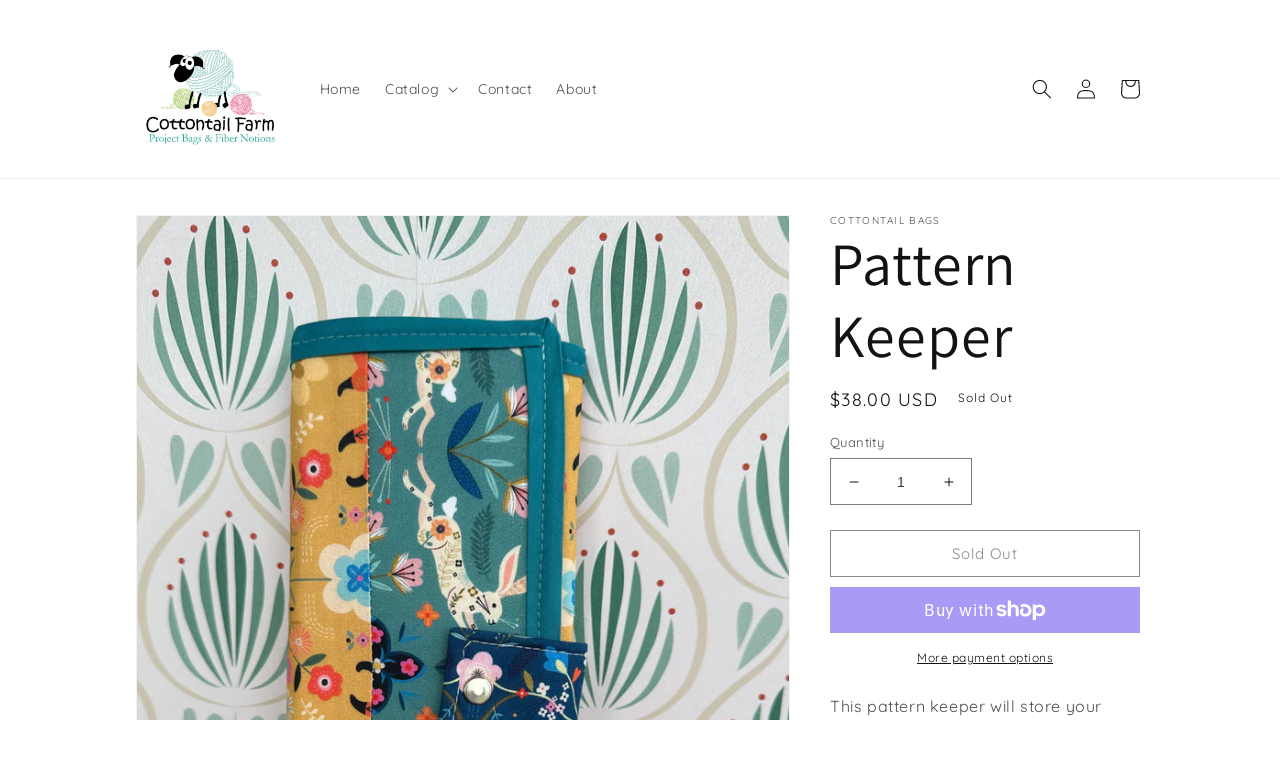

--- FILE ---
content_type: text/html; charset=utf-8
request_url: https://cottontailbags.com/products/pattern-keeper-18
body_size: 25502
content:
<!doctype html>
<html class="no-js" lang="en">
  <head>
    <meta charset="utf-8">
    <meta http-equiv="X-UA-Compatible" content="IE=edge">
    <meta name="viewport" content="width=device-width,initial-scale=1">
    <meta name="theme-color" content="">
    <link rel="canonical" href="https://cottontailbags.com/products/pattern-keeper-18">
    <link rel="preconnect" href="https://cdn.shopify.com" crossorigin><link rel="icon" type="image/png" href="//cottontailbags.com/cdn/shop/files/favicon3.jpg?crop=center&height=32&v=1636424803&width=32"><link rel="preconnect" href="https://fonts.shopifycdn.com" crossorigin><title>
      Pattern Keeper
 &ndash; Cottontail Bags </title>

    
      <meta name="description" content="This pattern keeper will store your paper pattern safely. Fits multiple pages of 8.5x11&quot; paper. I have used one for a 20 page pattern. It can be laid flat or set up as a triangle that you rotate as you progress. Folds flat and secure with a snap for storage and traveling.">
    

    

<meta property="og:site_name" content="Cottontail Bags ">
<meta property="og:url" content="https://cottontailbags.com/products/pattern-keeper-18">
<meta property="og:title" content="Pattern Keeper">
<meta property="og:type" content="product">
<meta property="og:description" content="This pattern keeper will store your paper pattern safely. Fits multiple pages of 8.5x11&quot; paper. I have used one for a 20 page pattern. It can be laid flat or set up as a triangle that you rotate as you progress. Folds flat and secure with a snap for storage and traveling."><meta property="og:image" content="http://cottontailbags.com/cdn/shop/files/90F96C3C-D82E-4137-8A52-5B62900EEDCE.jpg?v=1732746272">
  <meta property="og:image:secure_url" content="https://cottontailbags.com/cdn/shop/files/90F96C3C-D82E-4137-8A52-5B62900EEDCE.jpg?v=1732746272">
  <meta property="og:image:width" content="3024">
  <meta property="og:image:height" content="4032"><meta property="og:price:amount" content="38.00">
  <meta property="og:price:currency" content="USD"><meta name="twitter:card" content="summary_large_image">
<meta name="twitter:title" content="Pattern Keeper">
<meta name="twitter:description" content="This pattern keeper will store your paper pattern safely. Fits multiple pages of 8.5x11&quot; paper. I have used one for a 20 page pattern. It can be laid flat or set up as a triangle that you rotate as you progress. Folds flat and secure with a snap for storage and traveling.">


    <script src="//cottontailbags.com/cdn/shop/t/5/assets/global.js?v=65912492547423214451685643686" defer="defer"></script>
    <script>window.performance && window.performance.mark && window.performance.mark('shopify.content_for_header.start');</script><meta id="shopify-digital-wallet" name="shopify-digital-wallet" content="/60984951002/digital_wallets/dialog">
<meta name="shopify-checkout-api-token" content="cc8077d25ef9edf4890e7fb0fe3a0f06">
<link rel="alternate" type="application/json+oembed" href="https://cottontailbags.com/products/pattern-keeper-18.oembed">
<script async="async" src="/checkouts/internal/preloads.js?locale=en-US"></script>
<link rel="preconnect" href="https://shop.app" crossorigin="anonymous">
<script async="async" src="https://shop.app/checkouts/internal/preloads.js?locale=en-US&shop_id=60984951002" crossorigin="anonymous"></script>
<script id="apple-pay-shop-capabilities" type="application/json">{"shopId":60984951002,"countryCode":"US","currencyCode":"USD","merchantCapabilities":["supports3DS"],"merchantId":"gid:\/\/shopify\/Shop\/60984951002","merchantName":"Cottontail Bags ","requiredBillingContactFields":["postalAddress","email"],"requiredShippingContactFields":["postalAddress","email"],"shippingType":"shipping","supportedNetworks":["visa","masterCard","amex","discover","elo","jcb"],"total":{"type":"pending","label":"Cottontail Bags ","amount":"1.00"},"shopifyPaymentsEnabled":true,"supportsSubscriptions":true}</script>
<script id="shopify-features" type="application/json">{"accessToken":"cc8077d25ef9edf4890e7fb0fe3a0f06","betas":["rich-media-storefront-analytics"],"domain":"cottontailbags.com","predictiveSearch":true,"shopId":60984951002,"locale":"en"}</script>
<script>var Shopify = Shopify || {};
Shopify.shop = "cottontail-bags.myshopify.com";
Shopify.locale = "en";
Shopify.currency = {"active":"USD","rate":"1.0"};
Shopify.country = "US";
Shopify.theme = {"name":"ITG-Work-Dawn","id":137086206170,"schema_name":"Dawn","schema_version":"7.0.1","theme_store_id":887,"role":"main"};
Shopify.theme.handle = "null";
Shopify.theme.style = {"id":null,"handle":null};
Shopify.cdnHost = "cottontailbags.com/cdn";
Shopify.routes = Shopify.routes || {};
Shopify.routes.root = "/";</script>
<script type="module">!function(o){(o.Shopify=o.Shopify||{}).modules=!0}(window);</script>
<script>!function(o){function n(){var o=[];function n(){o.push(Array.prototype.slice.apply(arguments))}return n.q=o,n}var t=o.Shopify=o.Shopify||{};t.loadFeatures=n(),t.autoloadFeatures=n()}(window);</script>
<script>
  window.ShopifyPay = window.ShopifyPay || {};
  window.ShopifyPay.apiHost = "shop.app\/pay";
  window.ShopifyPay.redirectState = null;
</script>
<script id="shop-js-analytics" type="application/json">{"pageType":"product"}</script>
<script defer="defer" async type="module" src="//cottontailbags.com/cdn/shopifycloud/shop-js/modules/v2/client.init-shop-cart-sync_BT-GjEfc.en.esm.js"></script>
<script defer="defer" async type="module" src="//cottontailbags.com/cdn/shopifycloud/shop-js/modules/v2/chunk.common_D58fp_Oc.esm.js"></script>
<script defer="defer" async type="module" src="//cottontailbags.com/cdn/shopifycloud/shop-js/modules/v2/chunk.modal_xMitdFEc.esm.js"></script>
<script type="module">
  await import("//cottontailbags.com/cdn/shopifycloud/shop-js/modules/v2/client.init-shop-cart-sync_BT-GjEfc.en.esm.js");
await import("//cottontailbags.com/cdn/shopifycloud/shop-js/modules/v2/chunk.common_D58fp_Oc.esm.js");
await import("//cottontailbags.com/cdn/shopifycloud/shop-js/modules/v2/chunk.modal_xMitdFEc.esm.js");

  window.Shopify.SignInWithShop?.initShopCartSync?.({"fedCMEnabled":true,"windoidEnabled":true});

</script>
<script defer="defer" async type="module" src="//cottontailbags.com/cdn/shopifycloud/shop-js/modules/v2/client.payment-terms_Ci9AEqFq.en.esm.js"></script>
<script defer="defer" async type="module" src="//cottontailbags.com/cdn/shopifycloud/shop-js/modules/v2/chunk.common_D58fp_Oc.esm.js"></script>
<script defer="defer" async type="module" src="//cottontailbags.com/cdn/shopifycloud/shop-js/modules/v2/chunk.modal_xMitdFEc.esm.js"></script>
<script type="module">
  await import("//cottontailbags.com/cdn/shopifycloud/shop-js/modules/v2/client.payment-terms_Ci9AEqFq.en.esm.js");
await import("//cottontailbags.com/cdn/shopifycloud/shop-js/modules/v2/chunk.common_D58fp_Oc.esm.js");
await import("//cottontailbags.com/cdn/shopifycloud/shop-js/modules/v2/chunk.modal_xMitdFEc.esm.js");

  
</script>
<script>
  window.Shopify = window.Shopify || {};
  if (!window.Shopify.featureAssets) window.Shopify.featureAssets = {};
  window.Shopify.featureAssets['shop-js'] = {"shop-cart-sync":["modules/v2/client.shop-cart-sync_DZOKe7Ll.en.esm.js","modules/v2/chunk.common_D58fp_Oc.esm.js","modules/v2/chunk.modal_xMitdFEc.esm.js"],"init-fed-cm":["modules/v2/client.init-fed-cm_B6oLuCjv.en.esm.js","modules/v2/chunk.common_D58fp_Oc.esm.js","modules/v2/chunk.modal_xMitdFEc.esm.js"],"shop-cash-offers":["modules/v2/client.shop-cash-offers_D2sdYoxE.en.esm.js","modules/v2/chunk.common_D58fp_Oc.esm.js","modules/v2/chunk.modal_xMitdFEc.esm.js"],"shop-login-button":["modules/v2/client.shop-login-button_QeVjl5Y3.en.esm.js","modules/v2/chunk.common_D58fp_Oc.esm.js","modules/v2/chunk.modal_xMitdFEc.esm.js"],"pay-button":["modules/v2/client.pay-button_DXTOsIq6.en.esm.js","modules/v2/chunk.common_D58fp_Oc.esm.js","modules/v2/chunk.modal_xMitdFEc.esm.js"],"shop-button":["modules/v2/client.shop-button_DQZHx9pm.en.esm.js","modules/v2/chunk.common_D58fp_Oc.esm.js","modules/v2/chunk.modal_xMitdFEc.esm.js"],"avatar":["modules/v2/client.avatar_BTnouDA3.en.esm.js"],"init-windoid":["modules/v2/client.init-windoid_CR1B-cfM.en.esm.js","modules/v2/chunk.common_D58fp_Oc.esm.js","modules/v2/chunk.modal_xMitdFEc.esm.js"],"init-shop-for-new-customer-accounts":["modules/v2/client.init-shop-for-new-customer-accounts_C_vY_xzh.en.esm.js","modules/v2/client.shop-login-button_QeVjl5Y3.en.esm.js","modules/v2/chunk.common_D58fp_Oc.esm.js","modules/v2/chunk.modal_xMitdFEc.esm.js"],"init-shop-email-lookup-coordinator":["modules/v2/client.init-shop-email-lookup-coordinator_BI7n9ZSv.en.esm.js","modules/v2/chunk.common_D58fp_Oc.esm.js","modules/v2/chunk.modal_xMitdFEc.esm.js"],"init-shop-cart-sync":["modules/v2/client.init-shop-cart-sync_BT-GjEfc.en.esm.js","modules/v2/chunk.common_D58fp_Oc.esm.js","modules/v2/chunk.modal_xMitdFEc.esm.js"],"shop-toast-manager":["modules/v2/client.shop-toast-manager_DiYdP3xc.en.esm.js","modules/v2/chunk.common_D58fp_Oc.esm.js","modules/v2/chunk.modal_xMitdFEc.esm.js"],"init-customer-accounts":["modules/v2/client.init-customer-accounts_D9ZNqS-Q.en.esm.js","modules/v2/client.shop-login-button_QeVjl5Y3.en.esm.js","modules/v2/chunk.common_D58fp_Oc.esm.js","modules/v2/chunk.modal_xMitdFEc.esm.js"],"init-customer-accounts-sign-up":["modules/v2/client.init-customer-accounts-sign-up_iGw4briv.en.esm.js","modules/v2/client.shop-login-button_QeVjl5Y3.en.esm.js","modules/v2/chunk.common_D58fp_Oc.esm.js","modules/v2/chunk.modal_xMitdFEc.esm.js"],"shop-follow-button":["modules/v2/client.shop-follow-button_CqMgW2wH.en.esm.js","modules/v2/chunk.common_D58fp_Oc.esm.js","modules/v2/chunk.modal_xMitdFEc.esm.js"],"checkout-modal":["modules/v2/client.checkout-modal_xHeaAweL.en.esm.js","modules/v2/chunk.common_D58fp_Oc.esm.js","modules/v2/chunk.modal_xMitdFEc.esm.js"],"shop-login":["modules/v2/client.shop-login_D91U-Q7h.en.esm.js","modules/v2/chunk.common_D58fp_Oc.esm.js","modules/v2/chunk.modal_xMitdFEc.esm.js"],"lead-capture":["modules/v2/client.lead-capture_BJmE1dJe.en.esm.js","modules/v2/chunk.common_D58fp_Oc.esm.js","modules/v2/chunk.modal_xMitdFEc.esm.js"],"payment-terms":["modules/v2/client.payment-terms_Ci9AEqFq.en.esm.js","modules/v2/chunk.common_D58fp_Oc.esm.js","modules/v2/chunk.modal_xMitdFEc.esm.js"]};
</script>
<script>(function() {
  var isLoaded = false;
  function asyncLoad() {
    if (isLoaded) return;
    isLoaded = true;
    var urls = ["https:\/\/cdn.shopify.com\/s\/files\/1\/0609\/8495\/1002\/t\/1\/assets\/pop_60984951002.js?v=1674166747\u0026shop=cottontail-bags.myshopify.com"];
    for (var i = 0; i < urls.length; i++) {
      var s = document.createElement('script');
      s.type = 'text/javascript';
      s.async = true;
      s.src = urls[i];
      var x = document.getElementsByTagName('script')[0];
      x.parentNode.insertBefore(s, x);
    }
  };
  if(window.attachEvent) {
    window.attachEvent('onload', asyncLoad);
  } else {
    window.addEventListener('load', asyncLoad, false);
  }
})();</script>
<script id="__st">var __st={"a":60984951002,"offset":-18000,"reqid":"a5a24a8f-eed9-4a5f-90f0-5c8aeeeb8299-1769147874","pageurl":"cottontailbags.com\/products\/pattern-keeper-18","u":"681053655a5d","p":"product","rtyp":"product","rid":8730582712538};</script>
<script>window.ShopifyPaypalV4VisibilityTracking = true;</script>
<script id="captcha-bootstrap">!function(){'use strict';const t='contact',e='account',n='new_comment',o=[[t,t],['blogs',n],['comments',n],[t,'customer']],c=[[e,'customer_login'],[e,'guest_login'],[e,'recover_customer_password'],[e,'create_customer']],r=t=>t.map((([t,e])=>`form[action*='/${t}']:not([data-nocaptcha='true']) input[name='form_type'][value='${e}']`)).join(','),a=t=>()=>t?[...document.querySelectorAll(t)].map((t=>t.form)):[];function s(){const t=[...o],e=r(t);return a(e)}const i='password',u='form_key',d=['recaptcha-v3-token','g-recaptcha-response','h-captcha-response',i],f=()=>{try{return window.sessionStorage}catch{return}},m='__shopify_v',_=t=>t.elements[u];function p(t,e,n=!1){try{const o=window.sessionStorage,c=JSON.parse(o.getItem(e)),{data:r}=function(t){const{data:e,action:n}=t;return t[m]||n?{data:e,action:n}:{data:t,action:n}}(c);for(const[e,n]of Object.entries(r))t.elements[e]&&(t.elements[e].value=n);n&&o.removeItem(e)}catch(o){console.error('form repopulation failed',{error:o})}}const l='form_type',E='cptcha';function T(t){t.dataset[E]=!0}const w=window,h=w.document,L='Shopify',v='ce_forms',y='captcha';let A=!1;((t,e)=>{const n=(g='f06e6c50-85a8-45c8-87d0-21a2b65856fe',I='https://cdn.shopify.com/shopifycloud/storefront-forms-hcaptcha/ce_storefront_forms_captcha_hcaptcha.v1.5.2.iife.js',D={infoText:'Protected by hCaptcha',privacyText:'Privacy',termsText:'Terms'},(t,e,n)=>{const o=w[L][v],c=o.bindForm;if(c)return c(t,g,e,D).then(n);var r;o.q.push([[t,g,e,D],n]),r=I,A||(h.body.append(Object.assign(h.createElement('script'),{id:'captcha-provider',async:!0,src:r})),A=!0)});var g,I,D;w[L]=w[L]||{},w[L][v]=w[L][v]||{},w[L][v].q=[],w[L][y]=w[L][y]||{},w[L][y].protect=function(t,e){n(t,void 0,e),T(t)},Object.freeze(w[L][y]),function(t,e,n,w,h,L){const[v,y,A,g]=function(t,e,n){const i=e?o:[],u=t?c:[],d=[...i,...u],f=r(d),m=r(i),_=r(d.filter((([t,e])=>n.includes(e))));return[a(f),a(m),a(_),s()]}(w,h,L),I=t=>{const e=t.target;return e instanceof HTMLFormElement?e:e&&e.form},D=t=>v().includes(t);t.addEventListener('submit',(t=>{const e=I(t);if(!e)return;const n=D(e)&&!e.dataset.hcaptchaBound&&!e.dataset.recaptchaBound,o=_(e),c=g().includes(e)&&(!o||!o.value);(n||c)&&t.preventDefault(),c&&!n&&(function(t){try{if(!f())return;!function(t){const e=f();if(!e)return;const n=_(t);if(!n)return;const o=n.value;o&&e.removeItem(o)}(t);const e=Array.from(Array(32),(()=>Math.random().toString(36)[2])).join('');!function(t,e){_(t)||t.append(Object.assign(document.createElement('input'),{type:'hidden',name:u})),t.elements[u].value=e}(t,e),function(t,e){const n=f();if(!n)return;const o=[...t.querySelectorAll(`input[type='${i}']`)].map((({name:t})=>t)),c=[...d,...o],r={};for(const[a,s]of new FormData(t).entries())c.includes(a)||(r[a]=s);n.setItem(e,JSON.stringify({[m]:1,action:t.action,data:r}))}(t,e)}catch(e){console.error('failed to persist form',e)}}(e),e.submit())}));const S=(t,e)=>{t&&!t.dataset[E]&&(n(t,e.some((e=>e===t))),T(t))};for(const o of['focusin','change'])t.addEventListener(o,(t=>{const e=I(t);D(e)&&S(e,y())}));const B=e.get('form_key'),M=e.get(l),P=B&&M;t.addEventListener('DOMContentLoaded',(()=>{const t=y();if(P)for(const e of t)e.elements[l].value===M&&p(e,B);[...new Set([...A(),...v().filter((t=>'true'===t.dataset.shopifyCaptcha))])].forEach((e=>S(e,t)))}))}(h,new URLSearchParams(w.location.search),n,t,e,['guest_login'])})(!0,!0)}();</script>
<script integrity="sha256-4kQ18oKyAcykRKYeNunJcIwy7WH5gtpwJnB7kiuLZ1E=" data-source-attribution="shopify.loadfeatures" defer="defer" src="//cottontailbags.com/cdn/shopifycloud/storefront/assets/storefront/load_feature-a0a9edcb.js" crossorigin="anonymous"></script>
<script crossorigin="anonymous" defer="defer" src="//cottontailbags.com/cdn/shopifycloud/storefront/assets/shopify_pay/storefront-65b4c6d7.js?v=20250812"></script>
<script data-source-attribution="shopify.dynamic_checkout.dynamic.init">var Shopify=Shopify||{};Shopify.PaymentButton=Shopify.PaymentButton||{isStorefrontPortableWallets:!0,init:function(){window.Shopify.PaymentButton.init=function(){};var t=document.createElement("script");t.src="https://cottontailbags.com/cdn/shopifycloud/portable-wallets/latest/portable-wallets.en.js",t.type="module",document.head.appendChild(t)}};
</script>
<script data-source-attribution="shopify.dynamic_checkout.buyer_consent">
  function portableWalletsHideBuyerConsent(e){var t=document.getElementById("shopify-buyer-consent"),n=document.getElementById("shopify-subscription-policy-button");t&&n&&(t.classList.add("hidden"),t.setAttribute("aria-hidden","true"),n.removeEventListener("click",e))}function portableWalletsShowBuyerConsent(e){var t=document.getElementById("shopify-buyer-consent"),n=document.getElementById("shopify-subscription-policy-button");t&&n&&(t.classList.remove("hidden"),t.removeAttribute("aria-hidden"),n.addEventListener("click",e))}window.Shopify?.PaymentButton&&(window.Shopify.PaymentButton.hideBuyerConsent=portableWalletsHideBuyerConsent,window.Shopify.PaymentButton.showBuyerConsent=portableWalletsShowBuyerConsent);
</script>
<script>
  function portableWalletsCleanup(e){e&&e.src&&console.error("Failed to load portable wallets script "+e.src);var t=document.querySelectorAll("shopify-accelerated-checkout .shopify-payment-button__skeleton, shopify-accelerated-checkout-cart .wallet-cart-button__skeleton"),e=document.getElementById("shopify-buyer-consent");for(let e=0;e<t.length;e++)t[e].remove();e&&e.remove()}function portableWalletsNotLoadedAsModule(e){e instanceof ErrorEvent&&"string"==typeof e.message&&e.message.includes("import.meta")&&"string"==typeof e.filename&&e.filename.includes("portable-wallets")&&(window.removeEventListener("error",portableWalletsNotLoadedAsModule),window.Shopify.PaymentButton.failedToLoad=e,"loading"===document.readyState?document.addEventListener("DOMContentLoaded",window.Shopify.PaymentButton.init):window.Shopify.PaymentButton.init())}window.addEventListener("error",portableWalletsNotLoadedAsModule);
</script>

<script type="module" src="https://cottontailbags.com/cdn/shopifycloud/portable-wallets/latest/portable-wallets.en.js" onError="portableWalletsCleanup(this)" crossorigin="anonymous"></script>
<script nomodule>
  document.addEventListener("DOMContentLoaded", portableWalletsCleanup);
</script>

<link id="shopify-accelerated-checkout-styles" rel="stylesheet" media="screen" href="https://cottontailbags.com/cdn/shopifycloud/portable-wallets/latest/accelerated-checkout-backwards-compat.css" crossorigin="anonymous">
<style id="shopify-accelerated-checkout-cart">
        #shopify-buyer-consent {
  margin-top: 1em;
  display: inline-block;
  width: 100%;
}

#shopify-buyer-consent.hidden {
  display: none;
}

#shopify-subscription-policy-button {
  background: none;
  border: none;
  padding: 0;
  text-decoration: underline;
  font-size: inherit;
  cursor: pointer;
}

#shopify-subscription-policy-button::before {
  box-shadow: none;
}

      </style>
<script id="sections-script" data-sections="header,footer" defer="defer" src="//cottontailbags.com/cdn/shop/t/5/compiled_assets/scripts.js?v=1201"></script>
<script>window.performance && window.performance.mark && window.performance.mark('shopify.content_for_header.end');</script>


    <style data-shopify>
      @font-face {
  font-family: Quicksand;
  font-weight: 400;
  font-style: normal;
  font-display: swap;
  src: url("//cottontailbags.com/cdn/fonts/quicksand/quicksand_n4.bf8322a9d1da765aa396ad7b6eeb81930a6214de.woff2") format("woff2"),
       url("//cottontailbags.com/cdn/fonts/quicksand/quicksand_n4.fa4cbd232d3483059e72b11f7239959a64c98426.woff") format("woff");
}

      @font-face {
  font-family: Quicksand;
  font-weight: 700;
  font-style: normal;
  font-display: swap;
  src: url("//cottontailbags.com/cdn/fonts/quicksand/quicksand_n7.d375fe11182475f82f7bb6306a0a0e4018995610.woff2") format("woff2"),
       url("//cottontailbags.com/cdn/fonts/quicksand/quicksand_n7.8ac2ae2fc4b90ef79aaa7aedb927d39f9f9aa3f4.woff") format("woff");
}

      
      
      @font-face {
  font-family: Assistant;
  font-weight: 400;
  font-style: normal;
  font-display: swap;
  src: url("//cottontailbags.com/cdn/fonts/assistant/assistant_n4.9120912a469cad1cc292572851508ca49d12e768.woff2") format("woff2"),
       url("//cottontailbags.com/cdn/fonts/assistant/assistant_n4.6e9875ce64e0fefcd3f4446b7ec9036b3ddd2985.woff") format("woff");
}


      :root {
        --font-body-family: Quicksand, sans-serif;
        --font-body-style: normal;
        --font-body-weight: 400;
        --font-body-weight-bold: 700;

        --font-heading-family: Assistant, sans-serif;
        --font-heading-style: normal;
        --font-heading-weight: 400;

        --font-body-scale: 1.0;
        --font-heading-scale: 1.5;

        --color-base-text: 18, 18, 18;
        --color-shadow: 18, 18, 18;
        --color-base-background-1: 255, 255, 255;
        --color-base-background-2: 243, 243, 243;
        --color-base-solid-button-labels: 18, 18, 18;
        --color-base-outline-button-labels: 18, 18, 18;
        --color-base-accent-1: 172, 241, 231;
        --color-base-accent-2: 51, 180, 141;
        --payment-terms-background-color: #fff;

        --gradient-base-background-1: #fff;
        --gradient-base-background-2: #f3f3f3;
        --gradient-base-accent-1: #acf1e7;
        --gradient-base-accent-2: #33b48d;

        --media-padding: px;
        --media-border-opacity: 0.05;
        --media-border-width: 1px;
        --media-radius: 0px;
        --media-shadow-opacity: 0.0;
        --media-shadow-horizontal-offset: 0px;
        --media-shadow-vertical-offset: 12px;
        --media-shadow-blur-radius: 5px;
        --media-shadow-visible: 0;

        --page-width: 110rem;
        --page-width-margin: 0rem;

        --product-card-image-padding: 0.0rem;
        --product-card-corner-radius: 0.0rem;
        --product-card-text-alignment: left;
        --product-card-border-width: 0.0rem;
        --product-card-border-opacity: 0.1;
        --product-card-shadow-opacity: 0.0;
        --product-card-shadow-visible: 0;
        --product-card-shadow-horizontal-offset: 0.0rem;
        --product-card-shadow-vertical-offset: 0.4rem;
        --product-card-shadow-blur-radius: 0.5rem;

        --collection-card-image-padding: 0.0rem;
        --collection-card-corner-radius: 0.0rem;
        --collection-card-text-alignment: left;
        --collection-card-border-width: 0.0rem;
        --collection-card-border-opacity: 0.1;
        --collection-card-shadow-opacity: 0.0;
        --collection-card-shadow-visible: 0;
        --collection-card-shadow-horizontal-offset: 0.0rem;
        --collection-card-shadow-vertical-offset: 0.4rem;
        --collection-card-shadow-blur-radius: 0.5rem;

        --blog-card-image-padding: 0.0rem;
        --blog-card-corner-radius: 0.0rem;
        --blog-card-text-alignment: left;
        --blog-card-border-width: 0.0rem;
        --blog-card-border-opacity: 0.1;
        --blog-card-shadow-opacity: 0.0;
        --blog-card-shadow-visible: 0;
        --blog-card-shadow-horizontal-offset: 0.0rem;
        --blog-card-shadow-vertical-offset: 0.4rem;
        --blog-card-shadow-blur-radius: 0.5rem;

        --badge-corner-radius: 4.0rem;

        --popup-border-width: 1px;
        --popup-border-opacity: 0.1;
        --popup-corner-radius: 0px;
        --popup-shadow-opacity: 0.0;
        --popup-shadow-horizontal-offset: 0px;
        --popup-shadow-vertical-offset: 4px;
        --popup-shadow-blur-radius: 5px;

        --drawer-border-width: 1px;
        --drawer-border-opacity: 0.1;
        --drawer-shadow-opacity: 0.0;
        --drawer-shadow-horizontal-offset: 0px;
        --drawer-shadow-vertical-offset: 4px;
        --drawer-shadow-blur-radius: 5px;

        --spacing-sections-desktop: 0px;
        --spacing-sections-mobile: 0px;

        --grid-desktop-vertical-spacing: 8px;
        --grid-desktop-horizontal-spacing: 8px;
        --grid-mobile-vertical-spacing: 4px;
        --grid-mobile-horizontal-spacing: 4px;

        --text-boxes-border-opacity: 0.1;
        --text-boxes-border-width: 0px;
        --text-boxes-radius: 0px;
        --text-boxes-shadow-opacity: 0.0;
        --text-boxes-shadow-visible: 0;
        --text-boxes-shadow-horizontal-offset: 0px;
        --text-boxes-shadow-vertical-offset: 4px;
        --text-boxes-shadow-blur-radius: 5px;

        --buttons-radius: 0px;
        --buttons-radius-outset: 0px;
        --buttons-border-width: 1px;
        --buttons-border-opacity: 1.0;
        --buttons-shadow-opacity: 0.0;
        --buttons-shadow-visible: 0;
        --buttons-shadow-horizontal-offset: 0px;
        --buttons-shadow-vertical-offset: 4px;
        --buttons-shadow-blur-radius: 5px;
        --buttons-border-offset: 0px;

        --inputs-radius: 0px;
        --inputs-border-width: 1px;
        --inputs-border-opacity: 0.55;
        --inputs-shadow-opacity: 0.0;
        --inputs-shadow-horizontal-offset: 0px;
        --inputs-margin-offset: 0px;
        --inputs-shadow-vertical-offset: 4px;
        --inputs-shadow-blur-radius: 5px;
        --inputs-radius-outset: 0px;

        --variant-pills-radius: 40px;
        --variant-pills-border-width: 1px;
        --variant-pills-border-opacity: 0.55;
        --variant-pills-shadow-opacity: 0.0;
        --variant-pills-shadow-horizontal-offset: 0px;
        --variant-pills-shadow-vertical-offset: 4px;
        --variant-pills-shadow-blur-radius: 5px;
      }

      *,
      *::before,
      *::after {
        box-sizing: inherit;
      }

      html {
        box-sizing: border-box;
        font-size: calc(var(--font-body-scale) * 62.5%);
        height: 100%;
      }

      body {
        display: grid;
        grid-template-rows: auto auto 1fr auto;
        grid-template-columns: 100%;
        min-height: 100%;
        margin: 0;
        font-size: 1.5rem;
        letter-spacing: 0.06rem;
        line-height: calc(1 + 0.8 / var(--font-body-scale));
        font-family: var(--font-body-family);
        font-style: var(--font-body-style);
        font-weight: var(--font-body-weight);
      }

      @media screen and (min-width: 750px) {
        body {
          font-size: 1.6rem;
        }
      }
    </style>

    <link href="//cottontailbags.com/cdn/shop/t/5/assets/base.css?v=37287051121859742891685643380" rel="stylesheet" type="text/css" media="all" />
<link rel="preload" as="font" href="//cottontailbags.com/cdn/fonts/quicksand/quicksand_n4.bf8322a9d1da765aa396ad7b6eeb81930a6214de.woff2" type="font/woff2" crossorigin><link rel="preload" as="font" href="//cottontailbags.com/cdn/fonts/assistant/assistant_n4.9120912a469cad1cc292572851508ca49d12e768.woff2" type="font/woff2" crossorigin><link rel="stylesheet" href="//cottontailbags.com/cdn/shop/t/5/assets/component-predictive-search.css?v=83512081251802922551684964072" media="print" onload="this.media='all'"><script>document.documentElement.className = document.documentElement.className.replace('no-js', 'js');
    if (Shopify.designMode) {
      document.documentElement.classList.add('shopify-design-mode');
    }
    </script>
  
  <script src="https://ajax.googleapis.com/ajax/libs/jquery/3.6.4/jquery.min.js"></script>

<script src="https://cdn.shopify.com/extensions/1aff304a-11ec-47a0-aee1-7f4ae56792d4/tydal-popups-email-pop-ups-4/assets/pop-app-embed.js" type="text/javascript" defer="defer"></script>
<link href="https://monorail-edge.shopifysvc.com" rel="dns-prefetch">
<script>(function(){if ("sendBeacon" in navigator && "performance" in window) {try {var session_token_from_headers = performance.getEntriesByType('navigation')[0].serverTiming.find(x => x.name == '_s').description;} catch {var session_token_from_headers = undefined;}var session_cookie_matches = document.cookie.match(/_shopify_s=([^;]*)/);var session_token_from_cookie = session_cookie_matches && session_cookie_matches.length === 2 ? session_cookie_matches[1] : "";var session_token = session_token_from_headers || session_token_from_cookie || "";function handle_abandonment_event(e) {var entries = performance.getEntries().filter(function(entry) {return /monorail-edge.shopifysvc.com/.test(entry.name);});if (!window.abandonment_tracked && entries.length === 0) {window.abandonment_tracked = true;var currentMs = Date.now();var navigation_start = performance.timing.navigationStart;var payload = {shop_id: 60984951002,url: window.location.href,navigation_start,duration: currentMs - navigation_start,session_token,page_type: "product"};window.navigator.sendBeacon("https://monorail-edge.shopifysvc.com/v1/produce", JSON.stringify({schema_id: "online_store_buyer_site_abandonment/1.1",payload: payload,metadata: {event_created_at_ms: currentMs,event_sent_at_ms: currentMs}}));}}window.addEventListener('pagehide', handle_abandonment_event);}}());</script>
<script id="web-pixels-manager-setup">(function e(e,d,r,n,o){if(void 0===o&&(o={}),!Boolean(null===(a=null===(i=window.Shopify)||void 0===i?void 0:i.analytics)||void 0===a?void 0:a.replayQueue)){var i,a;window.Shopify=window.Shopify||{};var t=window.Shopify;t.analytics=t.analytics||{};var s=t.analytics;s.replayQueue=[],s.publish=function(e,d,r){return s.replayQueue.push([e,d,r]),!0};try{self.performance.mark("wpm:start")}catch(e){}var l=function(){var e={modern:/Edge?\/(1{2}[4-9]|1[2-9]\d|[2-9]\d{2}|\d{4,})\.\d+(\.\d+|)|Firefox\/(1{2}[4-9]|1[2-9]\d|[2-9]\d{2}|\d{4,})\.\d+(\.\d+|)|Chrom(ium|e)\/(9{2}|\d{3,})\.\d+(\.\d+|)|(Maci|X1{2}).+ Version\/(15\.\d+|(1[6-9]|[2-9]\d|\d{3,})\.\d+)([,.]\d+|)( \(\w+\)|)( Mobile\/\w+|) Safari\/|Chrome.+OPR\/(9{2}|\d{3,})\.\d+\.\d+|(CPU[ +]OS|iPhone[ +]OS|CPU[ +]iPhone|CPU IPhone OS|CPU iPad OS)[ +]+(15[._]\d+|(1[6-9]|[2-9]\d|\d{3,})[._]\d+)([._]\d+|)|Android:?[ /-](13[3-9]|1[4-9]\d|[2-9]\d{2}|\d{4,})(\.\d+|)(\.\d+|)|Android.+Firefox\/(13[5-9]|1[4-9]\d|[2-9]\d{2}|\d{4,})\.\d+(\.\d+|)|Android.+Chrom(ium|e)\/(13[3-9]|1[4-9]\d|[2-9]\d{2}|\d{4,})\.\d+(\.\d+|)|SamsungBrowser\/([2-9]\d|\d{3,})\.\d+/,legacy:/Edge?\/(1[6-9]|[2-9]\d|\d{3,})\.\d+(\.\d+|)|Firefox\/(5[4-9]|[6-9]\d|\d{3,})\.\d+(\.\d+|)|Chrom(ium|e)\/(5[1-9]|[6-9]\d|\d{3,})\.\d+(\.\d+|)([\d.]+$|.*Safari\/(?![\d.]+ Edge\/[\d.]+$))|(Maci|X1{2}).+ Version\/(10\.\d+|(1[1-9]|[2-9]\d|\d{3,})\.\d+)([,.]\d+|)( \(\w+\)|)( Mobile\/\w+|) Safari\/|Chrome.+OPR\/(3[89]|[4-9]\d|\d{3,})\.\d+\.\d+|(CPU[ +]OS|iPhone[ +]OS|CPU[ +]iPhone|CPU IPhone OS|CPU iPad OS)[ +]+(10[._]\d+|(1[1-9]|[2-9]\d|\d{3,})[._]\d+)([._]\d+|)|Android:?[ /-](13[3-9]|1[4-9]\d|[2-9]\d{2}|\d{4,})(\.\d+|)(\.\d+|)|Mobile Safari.+OPR\/([89]\d|\d{3,})\.\d+\.\d+|Android.+Firefox\/(13[5-9]|1[4-9]\d|[2-9]\d{2}|\d{4,})\.\d+(\.\d+|)|Android.+Chrom(ium|e)\/(13[3-9]|1[4-9]\d|[2-9]\d{2}|\d{4,})\.\d+(\.\d+|)|Android.+(UC? ?Browser|UCWEB|U3)[ /]?(15\.([5-9]|\d{2,})|(1[6-9]|[2-9]\d|\d{3,})\.\d+)\.\d+|SamsungBrowser\/(5\.\d+|([6-9]|\d{2,})\.\d+)|Android.+MQ{2}Browser\/(14(\.(9|\d{2,})|)|(1[5-9]|[2-9]\d|\d{3,})(\.\d+|))(\.\d+|)|K[Aa][Ii]OS\/(3\.\d+|([4-9]|\d{2,})\.\d+)(\.\d+|)/},d=e.modern,r=e.legacy,n=navigator.userAgent;return n.match(d)?"modern":n.match(r)?"legacy":"unknown"}(),u="modern"===l?"modern":"legacy",c=(null!=n?n:{modern:"",legacy:""})[u],f=function(e){return[e.baseUrl,"/wpm","/b",e.hashVersion,"modern"===e.buildTarget?"m":"l",".js"].join("")}({baseUrl:d,hashVersion:r,buildTarget:u}),m=function(e){var d=e.version,r=e.bundleTarget,n=e.surface,o=e.pageUrl,i=e.monorailEndpoint;return{emit:function(e){var a=e.status,t=e.errorMsg,s=(new Date).getTime(),l=JSON.stringify({metadata:{event_sent_at_ms:s},events:[{schema_id:"web_pixels_manager_load/3.1",payload:{version:d,bundle_target:r,page_url:o,status:a,surface:n,error_msg:t},metadata:{event_created_at_ms:s}}]});if(!i)return console&&console.warn&&console.warn("[Web Pixels Manager] No Monorail endpoint provided, skipping logging."),!1;try{return self.navigator.sendBeacon.bind(self.navigator)(i,l)}catch(e){}var u=new XMLHttpRequest;try{return u.open("POST",i,!0),u.setRequestHeader("Content-Type","text/plain"),u.send(l),!0}catch(e){return console&&console.warn&&console.warn("[Web Pixels Manager] Got an unhandled error while logging to Monorail."),!1}}}}({version:r,bundleTarget:l,surface:e.surface,pageUrl:self.location.href,monorailEndpoint:e.monorailEndpoint});try{o.browserTarget=l,function(e){var d=e.src,r=e.async,n=void 0===r||r,o=e.onload,i=e.onerror,a=e.sri,t=e.scriptDataAttributes,s=void 0===t?{}:t,l=document.createElement("script"),u=document.querySelector("head"),c=document.querySelector("body");if(l.async=n,l.src=d,a&&(l.integrity=a,l.crossOrigin="anonymous"),s)for(var f in s)if(Object.prototype.hasOwnProperty.call(s,f))try{l.dataset[f]=s[f]}catch(e){}if(o&&l.addEventListener("load",o),i&&l.addEventListener("error",i),u)u.appendChild(l);else{if(!c)throw new Error("Did not find a head or body element to append the script");c.appendChild(l)}}({src:f,async:!0,onload:function(){if(!function(){var e,d;return Boolean(null===(d=null===(e=window.Shopify)||void 0===e?void 0:e.analytics)||void 0===d?void 0:d.initialized)}()){var d=window.webPixelsManager.init(e)||void 0;if(d){var r=window.Shopify.analytics;r.replayQueue.forEach((function(e){var r=e[0],n=e[1],o=e[2];d.publishCustomEvent(r,n,o)})),r.replayQueue=[],r.publish=d.publishCustomEvent,r.visitor=d.visitor,r.initialized=!0}}},onerror:function(){return m.emit({status:"failed",errorMsg:"".concat(f," has failed to load")})},sri:function(e){var d=/^sha384-[A-Za-z0-9+/=]+$/;return"string"==typeof e&&d.test(e)}(c)?c:"",scriptDataAttributes:o}),m.emit({status:"loading"})}catch(e){m.emit({status:"failed",errorMsg:(null==e?void 0:e.message)||"Unknown error"})}}})({shopId: 60984951002,storefrontBaseUrl: "https://cottontailbags.com",extensionsBaseUrl: "https://extensions.shopifycdn.com/cdn/shopifycloud/web-pixels-manager",monorailEndpoint: "https://monorail-edge.shopifysvc.com/unstable/produce_batch",surface: "storefront-renderer",enabledBetaFlags: ["2dca8a86"],webPixelsConfigList: [{"id":"shopify-app-pixel","configuration":"{}","eventPayloadVersion":"v1","runtimeContext":"STRICT","scriptVersion":"0450","apiClientId":"shopify-pixel","type":"APP","privacyPurposes":["ANALYTICS","MARKETING"]},{"id":"shopify-custom-pixel","eventPayloadVersion":"v1","runtimeContext":"LAX","scriptVersion":"0450","apiClientId":"shopify-pixel","type":"CUSTOM","privacyPurposes":["ANALYTICS","MARKETING"]}],isMerchantRequest: false,initData: {"shop":{"name":"Cottontail Bags ","paymentSettings":{"currencyCode":"USD"},"myshopifyDomain":"cottontail-bags.myshopify.com","countryCode":"US","storefrontUrl":"https:\/\/cottontailbags.com"},"customer":null,"cart":null,"checkout":null,"productVariants":[{"price":{"amount":38.0,"currencyCode":"USD"},"product":{"title":"Pattern Keeper","vendor":"Cottontail Bags","id":"8730582712538","untranslatedTitle":"Pattern Keeper","url":"\/products\/pattern-keeper-18","type":""},"id":"46009823625434","image":{"src":"\/\/cottontailbags.com\/cdn\/shop\/files\/90F96C3C-D82E-4137-8A52-5B62900EEDCE.jpg?v=1732746272"},"sku":null,"title":"Default Title","untranslatedTitle":"Default Title"}],"purchasingCompany":null},},"https://cottontailbags.com/cdn","fcfee988w5aeb613cpc8e4bc33m6693e112",{"modern":"","legacy":""},{"shopId":"60984951002","storefrontBaseUrl":"https:\/\/cottontailbags.com","extensionBaseUrl":"https:\/\/extensions.shopifycdn.com\/cdn\/shopifycloud\/web-pixels-manager","surface":"storefront-renderer","enabledBetaFlags":"[\"2dca8a86\"]","isMerchantRequest":"false","hashVersion":"fcfee988w5aeb613cpc8e4bc33m6693e112","publish":"custom","events":"[[\"page_viewed\",{}],[\"product_viewed\",{\"productVariant\":{\"price\":{\"amount\":38.0,\"currencyCode\":\"USD\"},\"product\":{\"title\":\"Pattern Keeper\",\"vendor\":\"Cottontail Bags\",\"id\":\"8730582712538\",\"untranslatedTitle\":\"Pattern Keeper\",\"url\":\"\/products\/pattern-keeper-18\",\"type\":\"\"},\"id\":\"46009823625434\",\"image\":{\"src\":\"\/\/cottontailbags.com\/cdn\/shop\/files\/90F96C3C-D82E-4137-8A52-5B62900EEDCE.jpg?v=1732746272\"},\"sku\":null,\"title\":\"Default Title\",\"untranslatedTitle\":\"Default Title\"}}]]"});</script><script>
  window.ShopifyAnalytics = window.ShopifyAnalytics || {};
  window.ShopifyAnalytics.meta = window.ShopifyAnalytics.meta || {};
  window.ShopifyAnalytics.meta.currency = 'USD';
  var meta = {"product":{"id":8730582712538,"gid":"gid:\/\/shopify\/Product\/8730582712538","vendor":"Cottontail Bags","type":"","handle":"pattern-keeper-18","variants":[{"id":46009823625434,"price":3800,"name":"Pattern Keeper","public_title":null,"sku":null}],"remote":false},"page":{"pageType":"product","resourceType":"product","resourceId":8730582712538,"requestId":"a5a24a8f-eed9-4a5f-90f0-5c8aeeeb8299-1769147874"}};
  for (var attr in meta) {
    window.ShopifyAnalytics.meta[attr] = meta[attr];
  }
</script>
<script class="analytics">
  (function () {
    var customDocumentWrite = function(content) {
      var jquery = null;

      if (window.jQuery) {
        jquery = window.jQuery;
      } else if (window.Checkout && window.Checkout.$) {
        jquery = window.Checkout.$;
      }

      if (jquery) {
        jquery('body').append(content);
      }
    };

    var hasLoggedConversion = function(token) {
      if (token) {
        return document.cookie.indexOf('loggedConversion=' + token) !== -1;
      }
      return false;
    }

    var setCookieIfConversion = function(token) {
      if (token) {
        var twoMonthsFromNow = new Date(Date.now());
        twoMonthsFromNow.setMonth(twoMonthsFromNow.getMonth() + 2);

        document.cookie = 'loggedConversion=' + token + '; expires=' + twoMonthsFromNow;
      }
    }

    var trekkie = window.ShopifyAnalytics.lib = window.trekkie = window.trekkie || [];
    if (trekkie.integrations) {
      return;
    }
    trekkie.methods = [
      'identify',
      'page',
      'ready',
      'track',
      'trackForm',
      'trackLink'
    ];
    trekkie.factory = function(method) {
      return function() {
        var args = Array.prototype.slice.call(arguments);
        args.unshift(method);
        trekkie.push(args);
        return trekkie;
      };
    };
    for (var i = 0; i < trekkie.methods.length; i++) {
      var key = trekkie.methods[i];
      trekkie[key] = trekkie.factory(key);
    }
    trekkie.load = function(config) {
      trekkie.config = config || {};
      trekkie.config.initialDocumentCookie = document.cookie;
      var first = document.getElementsByTagName('script')[0];
      var script = document.createElement('script');
      script.type = 'text/javascript';
      script.onerror = function(e) {
        var scriptFallback = document.createElement('script');
        scriptFallback.type = 'text/javascript';
        scriptFallback.onerror = function(error) {
                var Monorail = {
      produce: function produce(monorailDomain, schemaId, payload) {
        var currentMs = new Date().getTime();
        var event = {
          schema_id: schemaId,
          payload: payload,
          metadata: {
            event_created_at_ms: currentMs,
            event_sent_at_ms: currentMs
          }
        };
        return Monorail.sendRequest("https://" + monorailDomain + "/v1/produce", JSON.stringify(event));
      },
      sendRequest: function sendRequest(endpointUrl, payload) {
        // Try the sendBeacon API
        if (window && window.navigator && typeof window.navigator.sendBeacon === 'function' && typeof window.Blob === 'function' && !Monorail.isIos12()) {
          var blobData = new window.Blob([payload], {
            type: 'text/plain'
          });

          if (window.navigator.sendBeacon(endpointUrl, blobData)) {
            return true;
          } // sendBeacon was not successful

        } // XHR beacon

        var xhr = new XMLHttpRequest();

        try {
          xhr.open('POST', endpointUrl);
          xhr.setRequestHeader('Content-Type', 'text/plain');
          xhr.send(payload);
        } catch (e) {
          console.log(e);
        }

        return false;
      },
      isIos12: function isIos12() {
        return window.navigator.userAgent.lastIndexOf('iPhone; CPU iPhone OS 12_') !== -1 || window.navigator.userAgent.lastIndexOf('iPad; CPU OS 12_') !== -1;
      }
    };
    Monorail.produce('monorail-edge.shopifysvc.com',
      'trekkie_storefront_load_errors/1.1',
      {shop_id: 60984951002,
      theme_id: 137086206170,
      app_name: "storefront",
      context_url: window.location.href,
      source_url: "//cottontailbags.com/cdn/s/trekkie.storefront.8d95595f799fbf7e1d32231b9a28fd43b70c67d3.min.js"});

        };
        scriptFallback.async = true;
        scriptFallback.src = '//cottontailbags.com/cdn/s/trekkie.storefront.8d95595f799fbf7e1d32231b9a28fd43b70c67d3.min.js';
        first.parentNode.insertBefore(scriptFallback, first);
      };
      script.async = true;
      script.src = '//cottontailbags.com/cdn/s/trekkie.storefront.8d95595f799fbf7e1d32231b9a28fd43b70c67d3.min.js';
      first.parentNode.insertBefore(script, first);
    };
    trekkie.load(
      {"Trekkie":{"appName":"storefront","development":false,"defaultAttributes":{"shopId":60984951002,"isMerchantRequest":null,"themeId":137086206170,"themeCityHash":"10749147400117272184","contentLanguage":"en","currency":"USD","eventMetadataId":"a58b1f32-7952-46b1-8f25-ae8919e17fc4"},"isServerSideCookieWritingEnabled":true,"monorailRegion":"shop_domain","enabledBetaFlags":["65f19447"]},"Session Attribution":{},"S2S":{"facebookCapiEnabled":false,"source":"trekkie-storefront-renderer","apiClientId":580111}}
    );

    var loaded = false;
    trekkie.ready(function() {
      if (loaded) return;
      loaded = true;

      window.ShopifyAnalytics.lib = window.trekkie;

      var originalDocumentWrite = document.write;
      document.write = customDocumentWrite;
      try { window.ShopifyAnalytics.merchantGoogleAnalytics.call(this); } catch(error) {};
      document.write = originalDocumentWrite;

      window.ShopifyAnalytics.lib.page(null,{"pageType":"product","resourceType":"product","resourceId":8730582712538,"requestId":"a5a24a8f-eed9-4a5f-90f0-5c8aeeeb8299-1769147874","shopifyEmitted":true});

      var match = window.location.pathname.match(/checkouts\/(.+)\/(thank_you|post_purchase)/)
      var token = match? match[1]: undefined;
      if (!hasLoggedConversion(token)) {
        setCookieIfConversion(token);
        window.ShopifyAnalytics.lib.track("Viewed Product",{"currency":"USD","variantId":46009823625434,"productId":8730582712538,"productGid":"gid:\/\/shopify\/Product\/8730582712538","name":"Pattern Keeper","price":"38.00","sku":null,"brand":"Cottontail Bags","variant":null,"category":"","nonInteraction":true,"remote":false},undefined,undefined,{"shopifyEmitted":true});
      window.ShopifyAnalytics.lib.track("monorail:\/\/trekkie_storefront_viewed_product\/1.1",{"currency":"USD","variantId":46009823625434,"productId":8730582712538,"productGid":"gid:\/\/shopify\/Product\/8730582712538","name":"Pattern Keeper","price":"38.00","sku":null,"brand":"Cottontail Bags","variant":null,"category":"","nonInteraction":true,"remote":false,"referer":"https:\/\/cottontailbags.com\/products\/pattern-keeper-18"});
      }
    });


        var eventsListenerScript = document.createElement('script');
        eventsListenerScript.async = true;
        eventsListenerScript.src = "//cottontailbags.com/cdn/shopifycloud/storefront/assets/shop_events_listener-3da45d37.js";
        document.getElementsByTagName('head')[0].appendChild(eventsListenerScript);

})();</script>
<script
  defer
  src="https://cottontailbags.com/cdn/shopifycloud/perf-kit/shopify-perf-kit-3.0.4.min.js"
  data-application="storefront-renderer"
  data-shop-id="60984951002"
  data-render-region="gcp-us-central1"
  data-page-type="product"
  data-theme-instance-id="137086206170"
  data-theme-name="Dawn"
  data-theme-version="7.0.1"
  data-monorail-region="shop_domain"
  data-resource-timing-sampling-rate="10"
  data-shs="true"
  data-shs-beacon="true"
  data-shs-export-with-fetch="true"
  data-shs-logs-sample-rate="1"
  data-shs-beacon-endpoint="https://cottontailbags.com/api/collect"
></script>
</head>

  <body class="gradient">
    <a class="skip-to-content-link button visually-hidden" href="#MainContent">
      Skip to content
    </a><div id="shopify-section-announcement-bar" class="shopify-section"><div class="announcement-bar color-background-1 gradient" role="region" aria-label="Announcement" ></div>
</div>
    <div id="shopify-section-header" class="shopify-section section-header"><link rel="stylesheet" href="//cottontailbags.com/cdn/shop/t/5/assets/component-list-menu.css?v=151968516119678728991684964072" media="print" onload="this.media='all'">
<link rel="stylesheet" href="//cottontailbags.com/cdn/shop/t/5/assets/component-search.css?v=96455689198851321781684964072" media="print" onload="this.media='all'">
<link rel="stylesheet" href="//cottontailbags.com/cdn/shop/t/5/assets/component-menu-drawer.css?v=182311192829367774911684964072" media="print" onload="this.media='all'">
<link rel="stylesheet" href="//cottontailbags.com/cdn/shop/t/5/assets/component-cart-notification.css?v=183358051719344305851684964072" media="print" onload="this.media='all'">
<link rel="stylesheet" href="//cottontailbags.com/cdn/shop/t/5/assets/component-cart-items.css?v=23917223812499722491684964072" media="print" onload="this.media='all'"><link rel="stylesheet" href="//cottontailbags.com/cdn/shop/t/5/assets/component-price.css?v=65402837579211014041684964072" media="print" onload="this.media='all'">
  <link rel="stylesheet" href="//cottontailbags.com/cdn/shop/t/5/assets/component-loading-overlay.css?v=167310470843593579841684964072" media="print" onload="this.media='all'"><noscript><link href="//cottontailbags.com/cdn/shop/t/5/assets/component-list-menu.css?v=151968516119678728991684964072" rel="stylesheet" type="text/css" media="all" /></noscript>
<noscript><link href="//cottontailbags.com/cdn/shop/t/5/assets/component-search.css?v=96455689198851321781684964072" rel="stylesheet" type="text/css" media="all" /></noscript>
<noscript><link href="//cottontailbags.com/cdn/shop/t/5/assets/component-menu-drawer.css?v=182311192829367774911684964072" rel="stylesheet" type="text/css" media="all" /></noscript>
<noscript><link href="//cottontailbags.com/cdn/shop/t/5/assets/component-cart-notification.css?v=183358051719344305851684964072" rel="stylesheet" type="text/css" media="all" /></noscript>
<noscript><link href="//cottontailbags.com/cdn/shop/t/5/assets/component-cart-items.css?v=23917223812499722491684964072" rel="stylesheet" type="text/css" media="all" /></noscript>

<style>
  header-drawer {
    justify-self: start;
    margin-left: -1.2rem;
  }

  .header__heading-logo {
    max-width: 140px;
  }

  @media screen and (min-width: 990px) {
    header-drawer {
      display: none;
    }
  }

  .menu-drawer-container {
    display: flex;
  }

  .list-menu {
    list-style: none;
    padding: 0;
    margin: 0;
  }

  .list-menu--inline {
    display: inline-flex;
    flex-wrap: wrap;
  }

  summary.list-menu__item {
    padding-right: 2.7rem;
  }

  .list-menu__item {
    display: flex;
    align-items: center;
    line-height: calc(1 + 0.3 / var(--font-body-scale));
  }

  .list-menu__item--link {
    text-decoration: none;
    padding-bottom: 1rem;
    padding-top: 1rem;
    line-height: calc(1 + 0.8 / var(--font-body-scale));
  }

  @media screen and (min-width: 750px) {
    .list-menu__item--link {
      padding-bottom: 0.5rem;
      padding-top: 0.5rem;
    }
  }
</style><style data-shopify>.header {
    padding-top: 10px;
    padding-bottom: 10px;
  }

  .section-header {
    margin-bottom: 0px;
  }

  @media screen and (min-width: 750px) {
    .section-header {
      margin-bottom: 0px;
    }
  }

  @media screen and (min-width: 990px) {
    .header {
      padding-top: 20px;
      padding-bottom: 20px;
    }
  }</style><script src="//cottontailbags.com/cdn/shop/t/5/assets/details-disclosure.js?v=153497636716254413831684964072" defer="defer"></script>
<script src="//cottontailbags.com/cdn/shop/t/5/assets/details-modal.js?v=4511761896672669691684964072" defer="defer"></script>
<script src="//cottontailbags.com/cdn/shop/t/5/assets/cart-notification.js?v=160453272920806432391684964072" defer="defer"></script><svg xmlns="http://www.w3.org/2000/svg" class="hidden">
  <symbol id="icon-search" viewbox="0 0 18 19" fill="none">
    <path fill-rule="evenodd" clip-rule="evenodd" d="M11.03 11.68A5.784 5.784 0 112.85 3.5a5.784 5.784 0 018.18 8.18zm.26 1.12a6.78 6.78 0 11.72-.7l5.4 5.4a.5.5 0 11-.71.7l-5.41-5.4z" fill="currentColor"/>
  </symbol>

  <symbol id="icon-close" class="icon icon-close" fill="none" viewBox="0 0 18 17">
    <path d="M.865 15.978a.5.5 0 00.707.707l7.433-7.431 7.579 7.282a.501.501 0 00.846-.37.5.5 0 00-.153-.351L9.712 8.546l7.417-7.416a.5.5 0 10-.707-.708L8.991 7.853 1.413.573a.5.5 0 10-.693.72l7.563 7.268-7.418 7.417z" fill="currentColor">
  </symbol>
</svg>
<div class="header-wrapper color-background-1 gradient header-wrapper--border-bottom">
  <header class="header header--middle-left header--mobile-center page-width header--has-menu"><header-drawer data-breakpoint="tablet">
        <details id="Details-menu-drawer-container" class="menu-drawer-container">
          <summary class="header__icon header__icon--menu header__icon--summary link focus-inset" aria-label="Menu">
            <span>
              <svg xmlns="http://www.w3.org/2000/svg" aria-hidden="true" focusable="false" role="presentation" class="icon icon-hamburger" fill="none" viewBox="0 0 18 16">
  <path d="M1 .5a.5.5 0 100 1h15.71a.5.5 0 000-1H1zM.5 8a.5.5 0 01.5-.5h15.71a.5.5 0 010 1H1A.5.5 0 01.5 8zm0 7a.5.5 0 01.5-.5h15.71a.5.5 0 010 1H1a.5.5 0 01-.5-.5z" fill="currentColor">
</svg>

              <svg xmlns="http://www.w3.org/2000/svg" aria-hidden="true" focusable="false" role="presentation" class="icon icon-close" fill="none" viewBox="0 0 18 17">
  <path d="M.865 15.978a.5.5 0 00.707.707l7.433-7.431 7.579 7.282a.501.501 0 00.846-.37.5.5 0 00-.153-.351L9.712 8.546l7.417-7.416a.5.5 0 10-.707-.708L8.991 7.853 1.413.573a.5.5 0 10-.693.72l7.563 7.268-7.418 7.417z" fill="currentColor">
</svg>

            </span>
          </summary>
          <div id="menu-drawer" class="gradient menu-drawer motion-reduce" tabindex="-1">
            <div class="menu-drawer__inner-container">
              <div class="menu-drawer__navigation-container">
                <nav class="menu-drawer__navigation">
                  <ul class="menu-drawer__menu has-submenu list-menu" role="list"><li><a href="/" class="menu-drawer__menu-item list-menu__item link link--text focus-inset">
                            Home
                          </a></li><li><details id="Details-menu-drawer-menu-item-2">
                            <summary class="menu-drawer__menu-item list-menu__item link link--text focus-inset">
                              Catalog
                              <svg viewBox="0 0 14 10" fill="none" aria-hidden="true" focusable="false" role="presentation" class="icon icon-arrow" xmlns="http://www.w3.org/2000/svg">
  <path fill-rule="evenodd" clip-rule="evenodd" d="M8.537.808a.5.5 0 01.817-.162l4 4a.5.5 0 010 .708l-4 4a.5.5 0 11-.708-.708L11.793 5.5H1a.5.5 0 010-1h10.793L8.646 1.354a.5.5 0 01-.109-.546z" fill="currentColor">
</svg>

                              <svg aria-hidden="true" focusable="false" role="presentation" class="icon icon-caret" viewBox="0 0 10 6">
  <path fill-rule="evenodd" clip-rule="evenodd" d="M9.354.646a.5.5 0 00-.708 0L5 4.293 1.354.646a.5.5 0 00-.708.708l4 4a.5.5 0 00.708 0l4-4a.5.5 0 000-.708z" fill="currentColor">
</svg>

                            </summary>
                            <div id="link-catalog" class="menu-drawer__submenu has-submenu gradient motion-reduce" tabindex="-1">
                              <div class="menu-drawer__inner-submenu">
                                <button class="menu-drawer__close-button link link--text focus-inset" aria-expanded="true">
                                  <svg viewBox="0 0 14 10" fill="none" aria-hidden="true" focusable="false" role="presentation" class="icon icon-arrow" xmlns="http://www.w3.org/2000/svg">
  <path fill-rule="evenodd" clip-rule="evenodd" d="M8.537.808a.5.5 0 01.817-.162l4 4a.5.5 0 010 .708l-4 4a.5.5 0 11-.708-.708L11.793 5.5H1a.5.5 0 010-1h10.793L8.646 1.354a.5.5 0 01-.109-.546z" fill="currentColor">
</svg>

                                  Catalog
                                </button>
                                <ul class="menu-drawer__menu list-menu" role="list" tabindex="-1"><li><a href="/pages/bags" class="menu-drawer__menu-item link link--text list-menu__item focus-inset">
                                          Bags
                                        </a></li><li><a href="/collections/tools-1" class="menu-drawer__menu-item link link--text list-menu__item focus-inset">
                                          Tools
                                        </a></li><li><a href="/collections/looms" class="menu-drawer__menu-item link link--text list-menu__item focus-inset">
                                          Looms
                                        </a></li><li><a href="/collections/pockets-a" class="menu-drawer__menu-item link link--text list-menu__item focus-inset">
                                          Pockets
                                        </a></li><li><a href="/collections/stitch-markers" class="menu-drawer__menu-item link link--text list-menu__item focus-inset">
                                          Stitch Markers
                                        </a></li><li><a href="/collections/tags" class="menu-drawer__menu-item link link--text list-menu__item focus-inset">
                                          Tags
                                        </a></li><li><a href="/collections/gifts" class="menu-drawer__menu-item link link--text list-menu__item focus-inset">
                                          Gifts
                                        </a></li><li><a href="/collections/needle-binders" class="menu-drawer__menu-item link link--text list-menu__item focus-inset">
                                          Needle Binders &amp; Needle Cases
                                        </a></li><li><a href="/collections/pattern-keepers" class="menu-drawer__menu-item link link--text list-menu__item focus-inset">
                                          Pattern Keepers
                                        </a></li><li><a href="/collections/stitch-stoppers" class="menu-drawer__menu-item link link--text list-menu__item focus-inset">
                                          Stitch Stoppers
                                        </a></li><li><a href="/collections/skein-wrangler" class="menu-drawer__menu-item link link--text list-menu__item focus-inset">
                                          Skein Wranglers
                                        </a></li><li><a href="/collections/woolly-gig" class="menu-drawer__menu-item link link--text list-menu__item focus-inset">
                                          Woolly Gigs
                                        </a></li><li><a href="/collections/winter-holiday" class="menu-drawer__menu-item link link--text list-menu__item focus-inset">
                                          Winter &amp; Holiday Bags
                                        </a></li></ul>
                              </div>
                            </div>
                          </details></li><li><a href="/pages/contact" class="menu-drawer__menu-item list-menu__item link link--text focus-inset">
                            Contact
                          </a></li><li><a href="/pages/zipper-bags" class="menu-drawer__menu-item list-menu__item link link--text focus-inset">
                            About
                          </a></li></ul>
                </nav>
                <div class="menu-drawer__utility-links"><a href="/account/login" class="menu-drawer__account link focus-inset h5">
                      <svg xmlns="http://www.w3.org/2000/svg" aria-hidden="true" focusable="false" role="presentation" class="icon icon-account" fill="none" viewBox="0 0 18 19">
  <path fill-rule="evenodd" clip-rule="evenodd" d="M6 4.5a3 3 0 116 0 3 3 0 01-6 0zm3-4a4 4 0 100 8 4 4 0 000-8zm5.58 12.15c1.12.82 1.83 2.24 1.91 4.85H1.51c.08-2.6.79-4.03 1.9-4.85C4.66 11.75 6.5 11.5 9 11.5s4.35.26 5.58 1.15zM9 10.5c-2.5 0-4.65.24-6.17 1.35C1.27 12.98.5 14.93.5 18v.5h17V18c0-3.07-.77-5.02-2.33-6.15-1.52-1.1-3.67-1.35-6.17-1.35z" fill="currentColor">
</svg>

Log in</a><ul class="list list-social list-unstyled" role="list"><li class="list-social__item">
                        <a href="https://www.facebook.com/CottontailFarmVA/" class="list-social__link link"><svg aria-hidden="true" focusable="false" role="presentation" class="icon icon-facebook" viewBox="0 0 18 18">
  <path fill="currentColor" d="M16.42.61c.27 0 .5.1.69.28.19.2.28.42.28.7v15.44c0 .27-.1.5-.28.69a.94.94 0 01-.7.28h-4.39v-6.7h2.25l.31-2.65h-2.56v-1.7c0-.4.1-.72.28-.93.18-.2.5-.32 1-.32h1.37V3.35c-.6-.06-1.27-.1-2.01-.1-1.01 0-1.83.3-2.45.9-.62.6-.93 1.44-.93 2.53v1.97H7.04v2.65h2.24V18H.98c-.28 0-.5-.1-.7-.28a.94.94 0 01-.28-.7V1.59c0-.27.1-.5.28-.69a.94.94 0 01.7-.28h15.44z">
</svg>
<span class="visually-hidden">Facebook</span>
                        </a>
                      </li><li class="list-social__item">
                        <a href="https://www.instagram.com/cottontailfarmva/?hl=en" class="list-social__link link"><svg aria-hidden="true" focusable="false" role="presentation" class="icon icon-instagram" viewBox="0 0 18 18">
  <path fill="currentColor" d="M8.77 1.58c2.34 0 2.62.01 3.54.05.86.04 1.32.18 1.63.3.41.17.7.35 1.01.66.3.3.5.6.65 1 .12.32.27.78.3 1.64.05.92.06 1.2.06 3.54s-.01 2.62-.05 3.54a4.79 4.79 0 01-.3 1.63c-.17.41-.35.7-.66 1.01-.3.3-.6.5-1.01.66-.31.12-.77.26-1.63.3-.92.04-1.2.05-3.54.05s-2.62 0-3.55-.05a4.79 4.79 0 01-1.62-.3c-.42-.16-.7-.35-1.01-.66-.31-.3-.5-.6-.66-1a4.87 4.87 0 01-.3-1.64c-.04-.92-.05-1.2-.05-3.54s0-2.62.05-3.54c.04-.86.18-1.32.3-1.63.16-.41.35-.7.66-1.01.3-.3.6-.5 1-.65.32-.12.78-.27 1.63-.3.93-.05 1.2-.06 3.55-.06zm0-1.58C6.39 0 6.09.01 5.15.05c-.93.04-1.57.2-2.13.4-.57.23-1.06.54-1.55 1.02C1 1.96.7 2.45.46 3.02c-.22.56-.37 1.2-.4 2.13C0 6.1 0 6.4 0 8.77s.01 2.68.05 3.61c.04.94.2 1.57.4 2.13.23.58.54 1.07 1.02 1.56.49.48.98.78 1.55 1.01.56.22 1.2.37 2.13.4.94.05 1.24.06 3.62.06 2.39 0 2.68-.01 3.62-.05.93-.04 1.57-.2 2.13-.41a4.27 4.27 0 001.55-1.01c.49-.49.79-.98 1.01-1.56.22-.55.37-1.19.41-2.13.04-.93.05-1.23.05-3.61 0-2.39 0-2.68-.05-3.62a6.47 6.47 0 00-.4-2.13 4.27 4.27 0 00-1.02-1.55A4.35 4.35 0 0014.52.46a6.43 6.43 0 00-2.13-.41A69 69 0 008.77 0z"/>
  <path fill="currentColor" d="M8.8 4a4.5 4.5 0 100 9 4.5 4.5 0 000-9zm0 7.43a2.92 2.92 0 110-5.85 2.92 2.92 0 010 5.85zM13.43 5a1.05 1.05 0 100-2.1 1.05 1.05 0 000 2.1z">
</svg>
<span class="visually-hidden">Instagram</span>
                        </a>
                      </li></ul>
                </div>
              </div>
            </div>
          </div>
        </details>
      </header-drawer><a href="/" class="header__heading-link link link--text focus-inset"><img src="//cottontailbags.com/cdn/shop/files/logo.jpg?v=1636408253" alt="Cottontail Bags " srcset="//cottontailbags.com/cdn/shop/files/logo.jpg?v=1636408253&amp;width=50 50w, //cottontailbags.com/cdn/shop/files/logo.jpg?v=1636408253&amp;width=100 100w, //cottontailbags.com/cdn/shop/files/logo.jpg?v=1636408253&amp;width=150 150w, //cottontailbags.com/cdn/shop/files/logo.jpg?v=1636408253&amp;width=200 200w, //cottontailbags.com/cdn/shop/files/logo.jpg?v=1636408253&amp;width=250 250w, //cottontailbags.com/cdn/shop/files/logo.jpg?v=1636408253&amp;width=300 300w, //cottontailbags.com/cdn/shop/files/logo.jpg?v=1636408253&amp;width=400 400w, //cottontailbags.com/cdn/shop/files/logo.jpg?v=1636408253&amp;width=500 500w" width="140" height="123.4673366834171" class="header__heading-logo">
</a><nav class="header__inline-menu">
          <ul class="list-menu list-menu--inline" role="list"><li><a href="/" class="header__menu-item list-menu__item link link--text focus-inset">
                    <span>Home</span>
                  </a></li><li><header-menu>
                    <details id="Details-HeaderMenu-2">
                      <summary class="header__menu-item list-menu__item link focus-inset">
                        <span>Catalog</span>
                        <svg aria-hidden="true" focusable="false" role="presentation" class="icon icon-caret" viewBox="0 0 10 6">
  <path fill-rule="evenodd" clip-rule="evenodd" d="M9.354.646a.5.5 0 00-.708 0L5 4.293 1.354.646a.5.5 0 00-.708.708l4 4a.5.5 0 00.708 0l4-4a.5.5 0 000-.708z" fill="currentColor">
</svg>

                      </summary>
                      <ul id="HeaderMenu-MenuList-2" class="header__submenu list-menu list-menu--disclosure gradient caption-large motion-reduce global-settings-popup" role="list" tabindex="-1"><li><a href="/pages/bags" class="header__menu-item list-menu__item link link--text focus-inset caption-large">
                                Bags
                              </a></li><li><a href="/collections/tools-1" class="header__menu-item list-menu__item link link--text focus-inset caption-large">
                                Tools
                              </a></li><li><a href="/collections/looms" class="header__menu-item list-menu__item link link--text focus-inset caption-large">
                                Looms
                              </a></li><li><a href="/collections/pockets-a" class="header__menu-item list-menu__item link link--text focus-inset caption-large">
                                Pockets
                              </a></li><li><a href="/collections/stitch-markers" class="header__menu-item list-menu__item link link--text focus-inset caption-large">
                                Stitch Markers
                              </a></li><li><a href="/collections/tags" class="header__menu-item list-menu__item link link--text focus-inset caption-large">
                                Tags
                              </a></li><li><a href="/collections/gifts" class="header__menu-item list-menu__item link link--text focus-inset caption-large">
                                Gifts
                              </a></li><li><a href="/collections/needle-binders" class="header__menu-item list-menu__item link link--text focus-inset caption-large">
                                Needle Binders &amp; Needle Cases
                              </a></li><li><a href="/collections/pattern-keepers" class="header__menu-item list-menu__item link link--text focus-inset caption-large">
                                Pattern Keepers
                              </a></li><li><a href="/collections/stitch-stoppers" class="header__menu-item list-menu__item link link--text focus-inset caption-large">
                                Stitch Stoppers
                              </a></li><li><a href="/collections/skein-wrangler" class="header__menu-item list-menu__item link link--text focus-inset caption-large">
                                Skein Wranglers
                              </a></li><li><a href="/collections/woolly-gig" class="header__menu-item list-menu__item link link--text focus-inset caption-large">
                                Woolly Gigs
                              </a></li><li><a href="/collections/winter-holiday" class="header__menu-item list-menu__item link link--text focus-inset caption-large">
                                Winter &amp; Holiday Bags
                              </a></li></ul>
                    </details>
                  </header-menu></li><li><a href="/pages/contact" class="header__menu-item list-menu__item link link--text focus-inset">
                    <span>Contact</span>
                  </a></li><li><a href="/pages/zipper-bags" class="header__menu-item list-menu__item link link--text focus-inset">
                    <span>About</span>
                  </a></li></ul>
        </nav><div class="header__icons">
      <details-modal class="header__search">
        <details>
          <summary class="header__icon header__icon--search header__icon--summary link focus-inset modal__toggle" aria-haspopup="dialog" aria-label="Search">
            <span>
              <svg class="modal__toggle-open icon icon-search" aria-hidden="true" focusable="false" role="presentation">
                <use href="#icon-search">
              </svg>
              <svg class="modal__toggle-close icon icon-close" aria-hidden="true" focusable="false" role="presentation">
                <use href="#icon-close">
              </svg>
            </span>
          </summary>
          <div class="search-modal modal__content gradient" role="dialog" aria-modal="true" aria-label="Search">
            <div class="modal-overlay"></div>
            <div class="search-modal__content search-modal__content-bottom" tabindex="-1"><predictive-search class="search-modal__form" data-loading-text="Loading..."><form action="/search" method="get" role="search" class="search search-modal__form">
                  <div class="field">
                    <input class="search__input field__input"
                      id="Search-In-Modal"
                      type="search"
                      name="q"
                      value=""
                      placeholder="Search"role="combobox"
                        aria-expanded="false"
                        aria-owns="predictive-search-results-list"
                        aria-controls="predictive-search-results-list"
                        aria-haspopup="listbox"
                        aria-autocomplete="list"
                        autocorrect="off"
                        autocomplete="off"
                        autocapitalize="off"
                        spellcheck="false">
                    <label class="field__label" for="Search-In-Modal">Search</label>
                    <input type="hidden" name="options[prefix]" value="last">
                    <button class="search__button field__button" aria-label="Search">
                      <svg class="icon icon-search" aria-hidden="true" focusable="false" role="presentation">
                        <use href="#icon-search">
                      </svg>
                    </button>
                  </div><div class="predictive-search predictive-search--header" tabindex="-1" data-predictive-search>
                      <div class="predictive-search__loading-state">
                        <svg aria-hidden="true" focusable="false" role="presentation" class="spinner" viewBox="0 0 66 66" xmlns="http://www.w3.org/2000/svg">
                          <circle class="path" fill="none" stroke-width="6" cx="33" cy="33" r="30"></circle>
                        </svg>
                      </div>
                    </div>

                    <span class="predictive-search-status visually-hidden" role="status" aria-hidden="true"></span></form></predictive-search><button type="button" class="search-modal__close-button modal__close-button link link--text focus-inset" aria-label="Close">
                <svg class="icon icon-close" aria-hidden="true" focusable="false" role="presentation">
                  <use href="#icon-close">
                </svg>
              </button>
            </div>
          </div>
        </details>
      </details-modal><a href="/account/login" class="header__icon header__icon--account link focus-inset small-hide">
          <svg xmlns="http://www.w3.org/2000/svg" aria-hidden="true" focusable="false" role="presentation" class="icon icon-account" fill="none" viewBox="0 0 18 19">
  <path fill-rule="evenodd" clip-rule="evenodd" d="M6 4.5a3 3 0 116 0 3 3 0 01-6 0zm3-4a4 4 0 100 8 4 4 0 000-8zm5.58 12.15c1.12.82 1.83 2.24 1.91 4.85H1.51c.08-2.6.79-4.03 1.9-4.85C4.66 11.75 6.5 11.5 9 11.5s4.35.26 5.58 1.15zM9 10.5c-2.5 0-4.65.24-6.17 1.35C1.27 12.98.5 14.93.5 18v.5h17V18c0-3.07-.77-5.02-2.33-6.15-1.52-1.1-3.67-1.35-6.17-1.35z" fill="currentColor">
</svg>

          <span class="visually-hidden">Log in</span>
        </a><a href="/cart" class="header__icon header__icon--cart link focus-inset" id="cart-icon-bubble"><svg class="icon icon-cart-empty" aria-hidden="true" focusable="false" role="presentation" xmlns="http://www.w3.org/2000/svg" viewBox="0 0 40 40" fill="none">
  <path d="m15.75 11.8h-3.16l-.77 11.6a5 5 0 0 0 4.99 5.34h7.38a5 5 0 0 0 4.99-5.33l-.78-11.61zm0 1h-2.22l-.71 10.67a4 4 0 0 0 3.99 4.27h7.38a4 4 0 0 0 4-4.27l-.72-10.67h-2.22v.63a4.75 4.75 0 1 1 -9.5 0zm8.5 0h-7.5v.63a3.75 3.75 0 1 0 7.5 0z" fill="currentColor" fill-rule="evenodd"/>
</svg>
<span class="visually-hidden">Cart</span></a>
    </div>
  </header>
</div>

<cart-notification>
  <div class="cart-notification-wrapper page-width">
    <div id="cart-notification" class="cart-notification focus-inset color-background-1 gradient" aria-modal="true" aria-label="Item added to your cart" role="dialog" tabindex="-1">
      <div class="cart-notification__header">
        <h2 class="cart-notification__heading caption-large text-body"><svg class="icon icon-checkmark color-foreground-text" aria-hidden="true" focusable="false" xmlns="http://www.w3.org/2000/svg" viewBox="0 0 12 9" fill="none">
  <path fill-rule="evenodd" clip-rule="evenodd" d="M11.35.643a.5.5 0 01.006.707l-6.77 6.886a.5.5 0 01-.719-.006L.638 4.845a.5.5 0 11.724-.69l2.872 3.011 6.41-6.517a.5.5 0 01.707-.006h-.001z" fill="currentColor"/>
</svg>
Item added to your cart</h2>
        <button type="button" class="cart-notification__close modal__close-button link link--text focus-inset" aria-label="Close">
          <svg class="icon icon-close" aria-hidden="true" focusable="false"><use href="#icon-close"></svg>
        </button>
      </div>
      <div id="cart-notification-product" class="cart-notification-product"></div>
      <div class="cart-notification__links">
        <a href="/cart" id="cart-notification-button" class="button button--secondary button--full-width"></a>
        <form action="/cart" method="post" id="cart-notification-form">
          <button class="button button--primary button--full-width" name="checkout">Check out</button>
        </form>
        <button type="button" class="link button-label">Continue shopping</button>
      </div>
    </div>
  </div>
</cart-notification>
<style data-shopify>
  .cart-notification {
     display: none;
  }
</style>


<script type="application/ld+json">
  {
    "@context": "http://schema.org",
    "@type": "Organization",
    "name": "Cottontail Bags ",
    
      "logo": "https:\/\/cottontailbags.com\/cdn\/shop\/files\/logo.jpg?v=1636408253\u0026width=796",
    
    "sameAs": [
      "",
      "https:\/\/www.facebook.com\/CottontailFarmVA\/",
      "",
      "https:\/\/www.instagram.com\/cottontailfarmva\/?hl=en",
      "",
      "",
      "",
      "",
      ""
    ],
    "url": "https:\/\/cottontailbags.com"
  }
</script>
</div>
    <main id="MainContent" class="content-for-layout focus-none" role="main" tabindex="-1">
      <section id="shopify-section-template--16801542242522__main" class="shopify-section section"><section
  id="MainProduct-template--16801542242522__main"
  class="page-width section-template--16801542242522__main-padding"
  data-section="template--16801542242522__main"
>
  <link href="//cottontailbags.com/cdn/shop/t/5/assets/section-main-product.css?v=47066373402512928901684964072" rel="stylesheet" type="text/css" media="all" />
  <link href="//cottontailbags.com/cdn/shop/t/5/assets/component-accordion.css?v=180964204318874863811684964072" rel="stylesheet" type="text/css" media="all" />
  <link href="//cottontailbags.com/cdn/shop/t/5/assets/component-price.css?v=65402837579211014041684964072" rel="stylesheet" type="text/css" media="all" />
  <link href="//cottontailbags.com/cdn/shop/t/5/assets/component-rte.css?v=69919436638515329781684964072" rel="stylesheet" type="text/css" media="all" />
  <link href="//cottontailbags.com/cdn/shop/t/5/assets/component-slider.css?v=111384418465749404671684964072" rel="stylesheet" type="text/css" media="all" />
  <link href="//cottontailbags.com/cdn/shop/t/5/assets/component-rating.css?v=24573085263941240431684964072" rel="stylesheet" type="text/css" media="all" />
  <link href="//cottontailbags.com/cdn/shop/t/5/assets/component-loading-overlay.css?v=167310470843593579841684964072" rel="stylesheet" type="text/css" media="all" />
  <link href="//cottontailbags.com/cdn/shop/t/5/assets/component-deferred-media.css?v=54092797763792720131684964072" rel="stylesheet" type="text/css" media="all" />
<style data-shopify>.section-template--16801542242522__main-padding {
      padding-top: 27px;
      padding-bottom: 9px;
    }

    @media screen and (min-width: 750px) {
      .section-template--16801542242522__main-padding {
        padding-top: 36px;
        padding-bottom: 12px;
      }
    }</style><script src="//cottontailbags.com/cdn/shop/t/5/assets/product-form.js?v=171041924528694626821684966597" defer="defer"></script><div class="product product--large product--left product--stacked product--mobile-hide grid grid--1-col grid--2-col-tablet">
    <div class="grid__item product__media-wrapper">
      <media-gallery
        id="MediaGallery-template--16801542242522__main"
        role="region"
        
          class="product__media-gallery"
        
        aria-label="Gallery Viewer"
        data-desktop-layout="stacked"
      >
        <div id="GalleryStatus-template--16801542242522__main" class="visually-hidden" role="status"></div>
        <slider-component id="GalleryViewer-template--16801542242522__main" class="slider-mobile-gutter">
          <a class="skip-to-content-link button visually-hidden quick-add-hidden" href="#ProductInfo-template--16801542242522__main">
            Skip to product information
          </a>
          <ul
            id="Slider-Gallery-template--16801542242522__main"
            class="product__media-list contains-media grid grid--peek list-unstyled slider slider--mobile"
            role="list"
          ><li
                  id="Slide-template--16801542242522__main-36219397275866"
                  class="product__media-item grid__item slider__slide is-active"
                  data-media-id="template--16801542242522__main-36219397275866"
                >

<noscript><div class="product__media media gradient global-media-settings" style="padding-top: 133.33333333333334%;">
      <img src="//cottontailbags.com/cdn/shop/files/90F96C3C-D82E-4137-8A52-5B62900EEDCE.jpg?v=1732746272&amp;width=1946" alt="" srcset="//cottontailbags.com/cdn/shop/files/90F96C3C-D82E-4137-8A52-5B62900EEDCE.jpg?v=1732746272&amp;width=246 246w, //cottontailbags.com/cdn/shop/files/90F96C3C-D82E-4137-8A52-5B62900EEDCE.jpg?v=1732746272&amp;width=493 493w, //cottontailbags.com/cdn/shop/files/90F96C3C-D82E-4137-8A52-5B62900EEDCE.jpg?v=1732746272&amp;width=600 600w, //cottontailbags.com/cdn/shop/files/90F96C3C-D82E-4137-8A52-5B62900EEDCE.jpg?v=1732746272&amp;width=713 713w, //cottontailbags.com/cdn/shop/files/90F96C3C-D82E-4137-8A52-5B62900EEDCE.jpg?v=1732746272&amp;width=823 823w, //cottontailbags.com/cdn/shop/files/90F96C3C-D82E-4137-8A52-5B62900EEDCE.jpg?v=1732746272&amp;width=990 990w, //cottontailbags.com/cdn/shop/files/90F96C3C-D82E-4137-8A52-5B62900EEDCE.jpg?v=1732746272&amp;width=1100 1100w, //cottontailbags.com/cdn/shop/files/90F96C3C-D82E-4137-8A52-5B62900EEDCE.jpg?v=1732746272&amp;width=1206 1206w, //cottontailbags.com/cdn/shop/files/90F96C3C-D82E-4137-8A52-5B62900EEDCE.jpg?v=1732746272&amp;width=1346 1346w, //cottontailbags.com/cdn/shop/files/90F96C3C-D82E-4137-8A52-5B62900EEDCE.jpg?v=1732746272&amp;width=1426 1426w, //cottontailbags.com/cdn/shop/files/90F96C3C-D82E-4137-8A52-5B62900EEDCE.jpg?v=1732746272&amp;width=1646 1646w, //cottontailbags.com/cdn/shop/files/90F96C3C-D82E-4137-8A52-5B62900EEDCE.jpg?v=1732746272&amp;width=1946 1946w" width="1946" height="2595" sizes="(min-width: 1100px) 650px, (min-width: 990px) calc(65.0vw - 10rem), (min-width: 750px) calc((100vw - 11.5rem) / 2), calc(100vw / 1 - 4rem)">
    </div></noscript>

<modal-opener class="product__modal-opener product__modal-opener--image no-js-hidden" data-modal="#ProductModal-template--16801542242522__main">
  <span class="product__media-icon motion-reduce quick-add-hidden" aria-hidden="true"><svg aria-hidden="true" focusable="false" role="presentation" class="icon icon-plus" width="19" height="19" viewBox="0 0 19 19" fill="none" xmlns="http://www.w3.org/2000/svg">
  <path fill-rule="evenodd" clip-rule="evenodd" d="M4.66724 7.93978C4.66655 7.66364 4.88984 7.43922 5.16598 7.43853L10.6996 7.42464C10.9758 7.42395 11.2002 7.64724 11.2009 7.92339C11.2016 8.19953 10.9783 8.42395 10.7021 8.42464L5.16849 8.43852C4.89235 8.43922 4.66793 8.21592 4.66724 7.93978Z" fill="currentColor"/>
  <path fill-rule="evenodd" clip-rule="evenodd" d="M7.92576 4.66463C8.2019 4.66394 8.42632 4.88723 8.42702 5.16337L8.4409 10.697C8.44159 10.9732 8.2183 11.1976 7.94215 11.1983C7.66601 11.199 7.44159 10.9757 7.4409 10.6995L7.42702 5.16588C7.42633 4.88974 7.64962 4.66532 7.92576 4.66463Z" fill="currentColor"/>
  <path fill-rule="evenodd" clip-rule="evenodd" d="M12.8324 3.03011C10.1255 0.323296 5.73693 0.323296 3.03011 3.03011C0.323296 5.73693 0.323296 10.1256 3.03011 12.8324C5.73693 15.5392 10.1255 15.5392 12.8324 12.8324C15.5392 10.1256 15.5392 5.73693 12.8324 3.03011ZM2.32301 2.32301C5.42035 -0.774336 10.4421 -0.774336 13.5395 2.32301C16.6101 5.39361 16.6366 10.3556 13.619 13.4588L18.2473 18.0871C18.4426 18.2824 18.4426 18.599 18.2473 18.7943C18.0521 18.9895 17.7355 18.9895 17.5402 18.7943L12.8778 14.1318C9.76383 16.6223 5.20839 16.4249 2.32301 13.5395C-0.774335 10.4421 -0.774335 5.42035 2.32301 2.32301Z" fill="currentColor"/>
</svg>
</span>

  <div class="product__media media media--transparent gradient global-media-settings" style="padding-top: 133.33333333333334%;">
    <img src="//cottontailbags.com/cdn/shop/files/90F96C3C-D82E-4137-8A52-5B62900EEDCE.jpg?v=1732746272&amp;width=1946" alt="" srcset="//cottontailbags.com/cdn/shop/files/90F96C3C-D82E-4137-8A52-5B62900EEDCE.jpg?v=1732746272&amp;width=246 246w, //cottontailbags.com/cdn/shop/files/90F96C3C-D82E-4137-8A52-5B62900EEDCE.jpg?v=1732746272&amp;width=493 493w, //cottontailbags.com/cdn/shop/files/90F96C3C-D82E-4137-8A52-5B62900EEDCE.jpg?v=1732746272&amp;width=600 600w, //cottontailbags.com/cdn/shop/files/90F96C3C-D82E-4137-8A52-5B62900EEDCE.jpg?v=1732746272&amp;width=713 713w, //cottontailbags.com/cdn/shop/files/90F96C3C-D82E-4137-8A52-5B62900EEDCE.jpg?v=1732746272&amp;width=823 823w, //cottontailbags.com/cdn/shop/files/90F96C3C-D82E-4137-8A52-5B62900EEDCE.jpg?v=1732746272&amp;width=990 990w, //cottontailbags.com/cdn/shop/files/90F96C3C-D82E-4137-8A52-5B62900EEDCE.jpg?v=1732746272&amp;width=1100 1100w, //cottontailbags.com/cdn/shop/files/90F96C3C-D82E-4137-8A52-5B62900EEDCE.jpg?v=1732746272&amp;width=1206 1206w, //cottontailbags.com/cdn/shop/files/90F96C3C-D82E-4137-8A52-5B62900EEDCE.jpg?v=1732746272&amp;width=1346 1346w, //cottontailbags.com/cdn/shop/files/90F96C3C-D82E-4137-8A52-5B62900EEDCE.jpg?v=1732746272&amp;width=1426 1426w, //cottontailbags.com/cdn/shop/files/90F96C3C-D82E-4137-8A52-5B62900EEDCE.jpg?v=1732746272&amp;width=1646 1646w, //cottontailbags.com/cdn/shop/files/90F96C3C-D82E-4137-8A52-5B62900EEDCE.jpg?v=1732746272&amp;width=1946 1946w" width="1946" height="2595" sizes="(min-width: 1100px) 650px, (min-width: 990px) calc(65.0vw - 10rem), (min-width: 750px) calc((100vw - 11.5rem) / 2), calc(100vw / 1 - 4rem)">
  </div>
  <button class="product__media-toggle quick-add-hidden" type="button" aria-haspopup="dialog" data-media-id="36219397275866">
    <span class="visually-hidden">
      Open media 1 in modal
    </span>
  </button>
</modal-opener></li><li
                  id="Slide-template--16801542242522__main-36219397341402"
                  class="product__media-item grid__item slider__slide"
                  data-media-id="template--16801542242522__main-36219397341402"
                >

<noscript><div class="product__media media gradient global-media-settings" style="padding-top: 133.33333333333334%;">
      <img src="//cottontailbags.com/cdn/shop/files/59C24288-E642-4185-BD1D-D02D187B18F7.jpg?v=1732746272&amp;width=1946" alt="" srcset="//cottontailbags.com/cdn/shop/files/59C24288-E642-4185-BD1D-D02D187B18F7.jpg?v=1732746272&amp;width=246 246w, //cottontailbags.com/cdn/shop/files/59C24288-E642-4185-BD1D-D02D187B18F7.jpg?v=1732746272&amp;width=493 493w, //cottontailbags.com/cdn/shop/files/59C24288-E642-4185-BD1D-D02D187B18F7.jpg?v=1732746272&amp;width=600 600w, //cottontailbags.com/cdn/shop/files/59C24288-E642-4185-BD1D-D02D187B18F7.jpg?v=1732746272&amp;width=713 713w, //cottontailbags.com/cdn/shop/files/59C24288-E642-4185-BD1D-D02D187B18F7.jpg?v=1732746272&amp;width=823 823w, //cottontailbags.com/cdn/shop/files/59C24288-E642-4185-BD1D-D02D187B18F7.jpg?v=1732746272&amp;width=990 990w, //cottontailbags.com/cdn/shop/files/59C24288-E642-4185-BD1D-D02D187B18F7.jpg?v=1732746272&amp;width=1100 1100w, //cottontailbags.com/cdn/shop/files/59C24288-E642-4185-BD1D-D02D187B18F7.jpg?v=1732746272&amp;width=1206 1206w, //cottontailbags.com/cdn/shop/files/59C24288-E642-4185-BD1D-D02D187B18F7.jpg?v=1732746272&amp;width=1346 1346w, //cottontailbags.com/cdn/shop/files/59C24288-E642-4185-BD1D-D02D187B18F7.jpg?v=1732746272&amp;width=1426 1426w, //cottontailbags.com/cdn/shop/files/59C24288-E642-4185-BD1D-D02D187B18F7.jpg?v=1732746272&amp;width=1646 1646w, //cottontailbags.com/cdn/shop/files/59C24288-E642-4185-BD1D-D02D187B18F7.jpg?v=1732746272&amp;width=1946 1946w" width="1946" height="2595" loading="lazy" sizes="(min-width: 1100px) 650px, (min-width: 990px) calc(65.0vw - 10rem), (min-width: 750px) calc((100vw - 11.5rem) / 2), calc(100vw / 1 - 4rem)">
    </div></noscript>

<modal-opener class="product__modal-opener product__modal-opener--image no-js-hidden" data-modal="#ProductModal-template--16801542242522__main">
  <span class="product__media-icon motion-reduce quick-add-hidden" aria-hidden="true"><svg aria-hidden="true" focusable="false" role="presentation" class="icon icon-plus" width="19" height="19" viewBox="0 0 19 19" fill="none" xmlns="http://www.w3.org/2000/svg">
  <path fill-rule="evenodd" clip-rule="evenodd" d="M4.66724 7.93978C4.66655 7.66364 4.88984 7.43922 5.16598 7.43853L10.6996 7.42464C10.9758 7.42395 11.2002 7.64724 11.2009 7.92339C11.2016 8.19953 10.9783 8.42395 10.7021 8.42464L5.16849 8.43852C4.89235 8.43922 4.66793 8.21592 4.66724 7.93978Z" fill="currentColor"/>
  <path fill-rule="evenodd" clip-rule="evenodd" d="M7.92576 4.66463C8.2019 4.66394 8.42632 4.88723 8.42702 5.16337L8.4409 10.697C8.44159 10.9732 8.2183 11.1976 7.94215 11.1983C7.66601 11.199 7.44159 10.9757 7.4409 10.6995L7.42702 5.16588C7.42633 4.88974 7.64962 4.66532 7.92576 4.66463Z" fill="currentColor"/>
  <path fill-rule="evenodd" clip-rule="evenodd" d="M12.8324 3.03011C10.1255 0.323296 5.73693 0.323296 3.03011 3.03011C0.323296 5.73693 0.323296 10.1256 3.03011 12.8324C5.73693 15.5392 10.1255 15.5392 12.8324 12.8324C15.5392 10.1256 15.5392 5.73693 12.8324 3.03011ZM2.32301 2.32301C5.42035 -0.774336 10.4421 -0.774336 13.5395 2.32301C16.6101 5.39361 16.6366 10.3556 13.619 13.4588L18.2473 18.0871C18.4426 18.2824 18.4426 18.599 18.2473 18.7943C18.0521 18.9895 17.7355 18.9895 17.5402 18.7943L12.8778 14.1318C9.76383 16.6223 5.20839 16.4249 2.32301 13.5395C-0.774335 10.4421 -0.774335 5.42035 2.32301 2.32301Z" fill="currentColor"/>
</svg>
</span>

  <div class="product__media media media--transparent gradient global-media-settings" style="padding-top: 133.33333333333334%;">
    <img src="//cottontailbags.com/cdn/shop/files/59C24288-E642-4185-BD1D-D02D187B18F7.jpg?v=1732746272&amp;width=1946" alt="" srcset="//cottontailbags.com/cdn/shop/files/59C24288-E642-4185-BD1D-D02D187B18F7.jpg?v=1732746272&amp;width=246 246w, //cottontailbags.com/cdn/shop/files/59C24288-E642-4185-BD1D-D02D187B18F7.jpg?v=1732746272&amp;width=493 493w, //cottontailbags.com/cdn/shop/files/59C24288-E642-4185-BD1D-D02D187B18F7.jpg?v=1732746272&amp;width=600 600w, //cottontailbags.com/cdn/shop/files/59C24288-E642-4185-BD1D-D02D187B18F7.jpg?v=1732746272&amp;width=713 713w, //cottontailbags.com/cdn/shop/files/59C24288-E642-4185-BD1D-D02D187B18F7.jpg?v=1732746272&amp;width=823 823w, //cottontailbags.com/cdn/shop/files/59C24288-E642-4185-BD1D-D02D187B18F7.jpg?v=1732746272&amp;width=990 990w, //cottontailbags.com/cdn/shop/files/59C24288-E642-4185-BD1D-D02D187B18F7.jpg?v=1732746272&amp;width=1100 1100w, //cottontailbags.com/cdn/shop/files/59C24288-E642-4185-BD1D-D02D187B18F7.jpg?v=1732746272&amp;width=1206 1206w, //cottontailbags.com/cdn/shop/files/59C24288-E642-4185-BD1D-D02D187B18F7.jpg?v=1732746272&amp;width=1346 1346w, //cottontailbags.com/cdn/shop/files/59C24288-E642-4185-BD1D-D02D187B18F7.jpg?v=1732746272&amp;width=1426 1426w, //cottontailbags.com/cdn/shop/files/59C24288-E642-4185-BD1D-D02D187B18F7.jpg?v=1732746272&amp;width=1646 1646w, //cottontailbags.com/cdn/shop/files/59C24288-E642-4185-BD1D-D02D187B18F7.jpg?v=1732746272&amp;width=1946 1946w" width="1946" height="2595" loading="lazy" sizes="(min-width: 1100px) 650px, (min-width: 990px) calc(65.0vw - 10rem), (min-width: 750px) calc((100vw - 11.5rem) / 2), calc(100vw / 1 - 4rem)">
  </div>
  <button class="product__media-toggle quick-add-hidden" type="button" aria-haspopup="dialog" data-media-id="36219397341402">
    <span class="visually-hidden">
      Open media 2 in modal
    </span>
  </button>
</modal-opener></li><li
                  id="Slide-template--16801542242522__main-36219397406938"
                  class="product__media-item grid__item slider__slide"
                  data-media-id="template--16801542242522__main-36219397406938"
                >

<noscript><div class="product__media media gradient global-media-settings" style="padding-top: 133.33333333333334%;">
      <img src="//cottontailbags.com/cdn/shop/files/5771DD0F-155C-43AD-AC5D-813FE6A6DA5C.jpg?v=1732746272&amp;width=1946" alt="" srcset="//cottontailbags.com/cdn/shop/files/5771DD0F-155C-43AD-AC5D-813FE6A6DA5C.jpg?v=1732746272&amp;width=246 246w, //cottontailbags.com/cdn/shop/files/5771DD0F-155C-43AD-AC5D-813FE6A6DA5C.jpg?v=1732746272&amp;width=493 493w, //cottontailbags.com/cdn/shop/files/5771DD0F-155C-43AD-AC5D-813FE6A6DA5C.jpg?v=1732746272&amp;width=600 600w, //cottontailbags.com/cdn/shop/files/5771DD0F-155C-43AD-AC5D-813FE6A6DA5C.jpg?v=1732746272&amp;width=713 713w, //cottontailbags.com/cdn/shop/files/5771DD0F-155C-43AD-AC5D-813FE6A6DA5C.jpg?v=1732746272&amp;width=823 823w, //cottontailbags.com/cdn/shop/files/5771DD0F-155C-43AD-AC5D-813FE6A6DA5C.jpg?v=1732746272&amp;width=990 990w, //cottontailbags.com/cdn/shop/files/5771DD0F-155C-43AD-AC5D-813FE6A6DA5C.jpg?v=1732746272&amp;width=1100 1100w, //cottontailbags.com/cdn/shop/files/5771DD0F-155C-43AD-AC5D-813FE6A6DA5C.jpg?v=1732746272&amp;width=1206 1206w, //cottontailbags.com/cdn/shop/files/5771DD0F-155C-43AD-AC5D-813FE6A6DA5C.jpg?v=1732746272&amp;width=1346 1346w, //cottontailbags.com/cdn/shop/files/5771DD0F-155C-43AD-AC5D-813FE6A6DA5C.jpg?v=1732746272&amp;width=1426 1426w, //cottontailbags.com/cdn/shop/files/5771DD0F-155C-43AD-AC5D-813FE6A6DA5C.jpg?v=1732746272&amp;width=1646 1646w, //cottontailbags.com/cdn/shop/files/5771DD0F-155C-43AD-AC5D-813FE6A6DA5C.jpg?v=1732746272&amp;width=1946 1946w" width="1946" height="2595" loading="lazy" sizes="(min-width: 1100px) 650px, (min-width: 990px) calc(65.0vw - 10rem), (min-width: 750px) calc((100vw - 11.5rem) / 2), calc(100vw / 1 - 4rem)">
    </div></noscript>

<modal-opener class="product__modal-opener product__modal-opener--image no-js-hidden" data-modal="#ProductModal-template--16801542242522__main">
  <span class="product__media-icon motion-reduce quick-add-hidden" aria-hidden="true"><svg aria-hidden="true" focusable="false" role="presentation" class="icon icon-plus" width="19" height="19" viewBox="0 0 19 19" fill="none" xmlns="http://www.w3.org/2000/svg">
  <path fill-rule="evenodd" clip-rule="evenodd" d="M4.66724 7.93978C4.66655 7.66364 4.88984 7.43922 5.16598 7.43853L10.6996 7.42464C10.9758 7.42395 11.2002 7.64724 11.2009 7.92339C11.2016 8.19953 10.9783 8.42395 10.7021 8.42464L5.16849 8.43852C4.89235 8.43922 4.66793 8.21592 4.66724 7.93978Z" fill="currentColor"/>
  <path fill-rule="evenodd" clip-rule="evenodd" d="M7.92576 4.66463C8.2019 4.66394 8.42632 4.88723 8.42702 5.16337L8.4409 10.697C8.44159 10.9732 8.2183 11.1976 7.94215 11.1983C7.66601 11.199 7.44159 10.9757 7.4409 10.6995L7.42702 5.16588C7.42633 4.88974 7.64962 4.66532 7.92576 4.66463Z" fill="currentColor"/>
  <path fill-rule="evenodd" clip-rule="evenodd" d="M12.8324 3.03011C10.1255 0.323296 5.73693 0.323296 3.03011 3.03011C0.323296 5.73693 0.323296 10.1256 3.03011 12.8324C5.73693 15.5392 10.1255 15.5392 12.8324 12.8324C15.5392 10.1256 15.5392 5.73693 12.8324 3.03011ZM2.32301 2.32301C5.42035 -0.774336 10.4421 -0.774336 13.5395 2.32301C16.6101 5.39361 16.6366 10.3556 13.619 13.4588L18.2473 18.0871C18.4426 18.2824 18.4426 18.599 18.2473 18.7943C18.0521 18.9895 17.7355 18.9895 17.5402 18.7943L12.8778 14.1318C9.76383 16.6223 5.20839 16.4249 2.32301 13.5395C-0.774335 10.4421 -0.774335 5.42035 2.32301 2.32301Z" fill="currentColor"/>
</svg>
</span>

  <div class="product__media media media--transparent gradient global-media-settings" style="padding-top: 133.33333333333334%;">
    <img src="//cottontailbags.com/cdn/shop/files/5771DD0F-155C-43AD-AC5D-813FE6A6DA5C.jpg?v=1732746272&amp;width=1946" alt="" srcset="//cottontailbags.com/cdn/shop/files/5771DD0F-155C-43AD-AC5D-813FE6A6DA5C.jpg?v=1732746272&amp;width=246 246w, //cottontailbags.com/cdn/shop/files/5771DD0F-155C-43AD-AC5D-813FE6A6DA5C.jpg?v=1732746272&amp;width=493 493w, //cottontailbags.com/cdn/shop/files/5771DD0F-155C-43AD-AC5D-813FE6A6DA5C.jpg?v=1732746272&amp;width=600 600w, //cottontailbags.com/cdn/shop/files/5771DD0F-155C-43AD-AC5D-813FE6A6DA5C.jpg?v=1732746272&amp;width=713 713w, //cottontailbags.com/cdn/shop/files/5771DD0F-155C-43AD-AC5D-813FE6A6DA5C.jpg?v=1732746272&amp;width=823 823w, //cottontailbags.com/cdn/shop/files/5771DD0F-155C-43AD-AC5D-813FE6A6DA5C.jpg?v=1732746272&amp;width=990 990w, //cottontailbags.com/cdn/shop/files/5771DD0F-155C-43AD-AC5D-813FE6A6DA5C.jpg?v=1732746272&amp;width=1100 1100w, //cottontailbags.com/cdn/shop/files/5771DD0F-155C-43AD-AC5D-813FE6A6DA5C.jpg?v=1732746272&amp;width=1206 1206w, //cottontailbags.com/cdn/shop/files/5771DD0F-155C-43AD-AC5D-813FE6A6DA5C.jpg?v=1732746272&amp;width=1346 1346w, //cottontailbags.com/cdn/shop/files/5771DD0F-155C-43AD-AC5D-813FE6A6DA5C.jpg?v=1732746272&amp;width=1426 1426w, //cottontailbags.com/cdn/shop/files/5771DD0F-155C-43AD-AC5D-813FE6A6DA5C.jpg?v=1732746272&amp;width=1646 1646w, //cottontailbags.com/cdn/shop/files/5771DD0F-155C-43AD-AC5D-813FE6A6DA5C.jpg?v=1732746272&amp;width=1946 1946w" width="1946" height="2595" loading="lazy" sizes="(min-width: 1100px) 650px, (min-width: 990px) calc(65.0vw - 10rem), (min-width: 750px) calc((100vw - 11.5rem) / 2), calc(100vw / 1 - 4rem)">
  </div>
  <button class="product__media-toggle quick-add-hidden" type="button" aria-haspopup="dialog" data-media-id="36219397406938">
    <span class="visually-hidden">
      Open media 3 in modal
    </span>
  </button>
</modal-opener></li><li
                  id="Slide-template--16801542242522__main-33117790273754"
                  class="product__media-item grid__item slider__slide"
                  data-media-id="template--16801542242522__main-33117790273754"
                >

<noscript><div class="product__media media gradient global-media-settings" style="padding-top: 92.0920201294033%;">
      <img src="//cottontailbags.com/cdn/shop/files/FullSizeRender_73784b94-3da0-42d2-a04c-a2ab86a122f1.jpg?v=1763917066&amp;width=1946" alt="" srcset="//cottontailbags.com/cdn/shop/files/FullSizeRender_73784b94-3da0-42d2-a04c-a2ab86a122f1.jpg?v=1763917066&amp;width=246 246w, //cottontailbags.com/cdn/shop/files/FullSizeRender_73784b94-3da0-42d2-a04c-a2ab86a122f1.jpg?v=1763917066&amp;width=493 493w, //cottontailbags.com/cdn/shop/files/FullSizeRender_73784b94-3da0-42d2-a04c-a2ab86a122f1.jpg?v=1763917066&amp;width=600 600w, //cottontailbags.com/cdn/shop/files/FullSizeRender_73784b94-3da0-42d2-a04c-a2ab86a122f1.jpg?v=1763917066&amp;width=713 713w, //cottontailbags.com/cdn/shop/files/FullSizeRender_73784b94-3da0-42d2-a04c-a2ab86a122f1.jpg?v=1763917066&amp;width=823 823w, //cottontailbags.com/cdn/shop/files/FullSizeRender_73784b94-3da0-42d2-a04c-a2ab86a122f1.jpg?v=1763917066&amp;width=990 990w, //cottontailbags.com/cdn/shop/files/FullSizeRender_73784b94-3da0-42d2-a04c-a2ab86a122f1.jpg?v=1763917066&amp;width=1100 1100w, //cottontailbags.com/cdn/shop/files/FullSizeRender_73784b94-3da0-42d2-a04c-a2ab86a122f1.jpg?v=1763917066&amp;width=1206 1206w, //cottontailbags.com/cdn/shop/files/FullSizeRender_73784b94-3da0-42d2-a04c-a2ab86a122f1.jpg?v=1763917066&amp;width=1346 1346w, //cottontailbags.com/cdn/shop/files/FullSizeRender_73784b94-3da0-42d2-a04c-a2ab86a122f1.jpg?v=1763917066&amp;width=1426 1426w, //cottontailbags.com/cdn/shop/files/FullSizeRender_73784b94-3da0-42d2-a04c-a2ab86a122f1.jpg?v=1763917066&amp;width=1646 1646w, //cottontailbags.com/cdn/shop/files/FullSizeRender_73784b94-3da0-42d2-a04c-a2ab86a122f1.jpg?v=1763917066&amp;width=1946 1946w" width="1946" height="1792" loading="lazy" sizes="(min-width: 1100px) 650px, (min-width: 990px) calc(65.0vw - 10rem), (min-width: 750px) calc((100vw - 11.5rem) / 2), calc(100vw / 1 - 4rem)">
    </div></noscript>

<modal-opener class="product__modal-opener product__modal-opener--image no-js-hidden" data-modal="#ProductModal-template--16801542242522__main">
  <span class="product__media-icon motion-reduce quick-add-hidden" aria-hidden="true"><svg aria-hidden="true" focusable="false" role="presentation" class="icon icon-plus" width="19" height="19" viewBox="0 0 19 19" fill="none" xmlns="http://www.w3.org/2000/svg">
  <path fill-rule="evenodd" clip-rule="evenodd" d="M4.66724 7.93978C4.66655 7.66364 4.88984 7.43922 5.16598 7.43853L10.6996 7.42464C10.9758 7.42395 11.2002 7.64724 11.2009 7.92339C11.2016 8.19953 10.9783 8.42395 10.7021 8.42464L5.16849 8.43852C4.89235 8.43922 4.66793 8.21592 4.66724 7.93978Z" fill="currentColor"/>
  <path fill-rule="evenodd" clip-rule="evenodd" d="M7.92576 4.66463C8.2019 4.66394 8.42632 4.88723 8.42702 5.16337L8.4409 10.697C8.44159 10.9732 8.2183 11.1976 7.94215 11.1983C7.66601 11.199 7.44159 10.9757 7.4409 10.6995L7.42702 5.16588C7.42633 4.88974 7.64962 4.66532 7.92576 4.66463Z" fill="currentColor"/>
  <path fill-rule="evenodd" clip-rule="evenodd" d="M12.8324 3.03011C10.1255 0.323296 5.73693 0.323296 3.03011 3.03011C0.323296 5.73693 0.323296 10.1256 3.03011 12.8324C5.73693 15.5392 10.1255 15.5392 12.8324 12.8324C15.5392 10.1256 15.5392 5.73693 12.8324 3.03011ZM2.32301 2.32301C5.42035 -0.774336 10.4421 -0.774336 13.5395 2.32301C16.6101 5.39361 16.6366 10.3556 13.619 13.4588L18.2473 18.0871C18.4426 18.2824 18.4426 18.599 18.2473 18.7943C18.0521 18.9895 17.7355 18.9895 17.5402 18.7943L12.8778 14.1318C9.76383 16.6223 5.20839 16.4249 2.32301 13.5395C-0.774335 10.4421 -0.774335 5.42035 2.32301 2.32301Z" fill="currentColor"/>
</svg>
</span>

  <div class="product__media media media--transparent gradient global-media-settings" style="padding-top: 92.0920201294033%;">
    <img src="//cottontailbags.com/cdn/shop/files/FullSizeRender_73784b94-3da0-42d2-a04c-a2ab86a122f1.jpg?v=1763917066&amp;width=1946" alt="" srcset="//cottontailbags.com/cdn/shop/files/FullSizeRender_73784b94-3da0-42d2-a04c-a2ab86a122f1.jpg?v=1763917066&amp;width=246 246w, //cottontailbags.com/cdn/shop/files/FullSizeRender_73784b94-3da0-42d2-a04c-a2ab86a122f1.jpg?v=1763917066&amp;width=493 493w, //cottontailbags.com/cdn/shop/files/FullSizeRender_73784b94-3da0-42d2-a04c-a2ab86a122f1.jpg?v=1763917066&amp;width=600 600w, //cottontailbags.com/cdn/shop/files/FullSizeRender_73784b94-3da0-42d2-a04c-a2ab86a122f1.jpg?v=1763917066&amp;width=713 713w, //cottontailbags.com/cdn/shop/files/FullSizeRender_73784b94-3da0-42d2-a04c-a2ab86a122f1.jpg?v=1763917066&amp;width=823 823w, //cottontailbags.com/cdn/shop/files/FullSizeRender_73784b94-3da0-42d2-a04c-a2ab86a122f1.jpg?v=1763917066&amp;width=990 990w, //cottontailbags.com/cdn/shop/files/FullSizeRender_73784b94-3da0-42d2-a04c-a2ab86a122f1.jpg?v=1763917066&amp;width=1100 1100w, //cottontailbags.com/cdn/shop/files/FullSizeRender_73784b94-3da0-42d2-a04c-a2ab86a122f1.jpg?v=1763917066&amp;width=1206 1206w, //cottontailbags.com/cdn/shop/files/FullSizeRender_73784b94-3da0-42d2-a04c-a2ab86a122f1.jpg?v=1763917066&amp;width=1346 1346w, //cottontailbags.com/cdn/shop/files/FullSizeRender_73784b94-3da0-42d2-a04c-a2ab86a122f1.jpg?v=1763917066&amp;width=1426 1426w, //cottontailbags.com/cdn/shop/files/FullSizeRender_73784b94-3da0-42d2-a04c-a2ab86a122f1.jpg?v=1763917066&amp;width=1646 1646w, //cottontailbags.com/cdn/shop/files/FullSizeRender_73784b94-3da0-42d2-a04c-a2ab86a122f1.jpg?v=1763917066&amp;width=1946 1946w" width="1946" height="1792" loading="lazy" sizes="(min-width: 1100px) 650px, (min-width: 990px) calc(65.0vw - 10rem), (min-width: 750px) calc((100vw - 11.5rem) / 2), calc(100vw / 1 - 4rem)">
  </div>
  <button class="product__media-toggle quick-add-hidden" type="button" aria-haspopup="dialog" data-media-id="33117790273754">
    <span class="visually-hidden">
      Open media 4 in modal
    </span>
  </button>
</modal-opener></li></ul>
          <div class="slider-buttons no-js-hidden quick-add-hidden">
            <button
              type="button"
              class="slider-button slider-button--prev"
              name="previous"
              aria-label="Slide left"
            >
              <svg aria-hidden="true" focusable="false" role="presentation" class="icon icon-caret" viewBox="0 0 10 6">
  <path fill-rule="evenodd" clip-rule="evenodd" d="M9.354.646a.5.5 0 00-.708 0L5 4.293 1.354.646a.5.5 0 00-.708.708l4 4a.5.5 0 00.708 0l4-4a.5.5 0 000-.708z" fill="currentColor">
</svg>

            </button>
            <div class="slider-counter caption">
              <span class="slider-counter--current">1</span>
              <span aria-hidden="true"> / </span>
              <span class="visually-hidden">of</span>
              <span class="slider-counter--total">4</span>
            </div>
            <button
              type="button"
              class="slider-button slider-button--next"
              name="next"
              aria-label="Slide right"
            >
              <svg aria-hidden="true" focusable="false" role="presentation" class="icon icon-caret" viewBox="0 0 10 6">
  <path fill-rule="evenodd" clip-rule="evenodd" d="M9.354.646a.5.5 0 00-.708 0L5 4.293 1.354.646a.5.5 0 00-.708.708l4 4a.5.5 0 00.708 0l4-4a.5.5 0 000-.708z" fill="currentColor">
</svg>

            </button>
          </div>
        </slider-component></media-gallery>
    </div>
    <div class="product__info-wrapper grid__item">
      <div
        id="ProductInfo-template--16801542242522__main"
        class="product__info-container product__info-container--sticky"
      ><p
                class="product__text caption-with-letter-spacing"
                
              >Cottontail Bags</p><div class="product__title" >
                <h1>Pattern Keeper</h1>
                <a href="/products/pattern-keeper-18" class="product__title">
                  <h2 class="h1">
                    Pattern Keeper
                  </h2>
                </a>
              </div><div class="no-js-hidden" id="price-template--16801542242522__main" role="status" >
<div class="price price--large price--sold-out  price--show-badge">
  <div class="price__container"><div class="price__regular">
      <span class="visually-hidden visually-hidden--inline">Regular price</span>
      <span class="price-item price-item--regular">
        $38.00 USD
      </span>
    </div>
    <div class="price__sale">
        <span class="visually-hidden visually-hidden--inline">Regular price</span>
        <span>
          <s class="price-item price-item--regular">
            
              
            
          </s>
        </span><span class="visually-hidden visually-hidden--inline">Sale price</span>
      <span class="price-item price-item--sale price-item--last">
        $38.00 USD
      </span>
    </div>
    <small class="unit-price caption hidden">
      <span class="visually-hidden">Unit price</span>
      <span class="price-item price-item--last">
        <span></span>
        <span aria-hidden="true">/</span>
        <span class="visually-hidden">&nbsp;per&nbsp;</span>
        <span>
        </span>
      </span>
    </small>
  </div><span class="badge price__badge-sale color-accent-2">
      Sale
    </span>

    <span class="badge price__badge-sold-out color-inverse">
      Sold Out
    </span></div>
</div><div ><form method="post" action="/cart/add" id="product-form-installment-template--16801542242522__main" accept-charset="UTF-8" class="installment caption-large" enctype="multipart/form-data"><input type="hidden" name="form_type" value="product" /><input type="hidden" name="utf8" value="✓" /><input type="hidden" name="id" value="46009823625434">
                  <shopify-payment-terms variant-id="46009823625434" shopify-meta="{&quot;type&quot;:&quot;product&quot;,&quot;currency_code&quot;:&quot;USD&quot;,&quot;country_code&quot;:&quot;US&quot;,&quot;variants&quot;:[{&quot;id&quot;:46009823625434,&quot;price_per_term&quot;:&quot;$19.00&quot;,&quot;full_price&quot;:&quot;$38.00&quot;,&quot;eligible&quot;:true,&quot;available&quot;:false,&quot;number_of_payment_terms&quot;:2}],&quot;min_price&quot;:&quot;$35.00&quot;,&quot;max_price&quot;:&quot;$30,000.00&quot;,&quot;financing_plans&quot;:[{&quot;min_price&quot;:&quot;$35.00&quot;,&quot;max_price&quot;:&quot;$49.99&quot;,&quot;terms&quot;:[{&quot;apr&quot;:0,&quot;loan_type&quot;:&quot;split_pay&quot;,&quot;installments_count&quot;:2}]},{&quot;min_price&quot;:&quot;$50.00&quot;,&quot;max_price&quot;:&quot;$149.99&quot;,&quot;terms&quot;:[{&quot;apr&quot;:0,&quot;loan_type&quot;:&quot;split_pay&quot;,&quot;installments_count&quot;:4}]},{&quot;min_price&quot;:&quot;$150.00&quot;,&quot;max_price&quot;:&quot;$999.99&quot;,&quot;terms&quot;:[{&quot;apr&quot;:0,&quot;loan_type&quot;:&quot;split_pay&quot;,&quot;installments_count&quot;:4},{&quot;apr&quot;:15,&quot;loan_type&quot;:&quot;interest&quot;,&quot;installments_count&quot;:3},{&quot;apr&quot;:15,&quot;loan_type&quot;:&quot;interest&quot;,&quot;installments_count&quot;:6},{&quot;apr&quot;:15,&quot;loan_type&quot;:&quot;interest&quot;,&quot;installments_count&quot;:12}]},{&quot;min_price&quot;:&quot;$1,000.00&quot;,&quot;max_price&quot;:&quot;$30,000.00&quot;,&quot;terms&quot;:[{&quot;apr&quot;:15,&quot;loan_type&quot;:&quot;interest&quot;,&quot;installments_count&quot;:3},{&quot;apr&quot;:15,&quot;loan_type&quot;:&quot;interest&quot;,&quot;installments_count&quot;:6},{&quot;apr&quot;:15,&quot;loan_type&quot;:&quot;interest&quot;,&quot;installments_count&quot;:12}]}],&quot;installments_buyer_prequalification_enabled&quot;:false,&quot;seller_id&quot;:768426}" ux-mode="iframe" show-new-buyer-incentive="false"></shopify-payment-terms>
<input type="hidden" name="product-id" value="8730582712538" /><input type="hidden" name="section-id" value="template--16801542242522__main" /></form></div><noscript class="product-form__noscript-wrapper-template--16801542242522__main">
                <div class="product-form__input hidden">
                  <label class="form__label" for="Variants-template--16801542242522__main">Product variants</label>
                  <div class="select">
                    <select
                      name="id"
                      id="Variants-template--16801542242522__main"
                      class="select__select"
                      form="product-form-template--16801542242522__main"
                    ><option
                          
                            selected="selected"
                          
                          
                            disabled
                          
                          value="46009823625434"
                        >
                          Default Title
 - Sold Out
                          - $38.00
                        </option></select>
                    <svg aria-hidden="true" focusable="false" role="presentation" class="icon icon-caret" viewBox="0 0 10 6">
  <path fill-rule="evenodd" clip-rule="evenodd" d="M9.354.646a.5.5 0 00-.708 0L5 4.293 1.354.646a.5.5 0 00-.708.708l4 4a.5.5 0 00.708 0l4-4a.5.5 0 000-.708z" fill="currentColor">
</svg>

                  </div>
                </div>
              </noscript><div
                class="product-form__input product-form__quantity"
                
              >
                <label class="form__label" for="Quantity-template--16801542242522__main">
                  Quantity
                </label>

                <quantity-input data-max="0" class="quantity">
                  <button class="quantity__button no-js-hidden" name="minus" type="button">
                    <span class="visually-hidden">Decrease quantity for Pattern Keeper</span>
                    <svg xmlns="http://www.w3.org/2000/svg" aria-hidden="true" focusable="false" role="presentation" class="icon icon-minus" fill="none" viewBox="0 0 10 2">
  <path fill-rule="evenodd" clip-rule="evenodd" d="M.5 1C.5.7.7.5 1 .5h8a.5.5 0 110 1H1A.5.5 0 01.5 1z" fill="currentColor">
</svg>

                  </button>
                  <input
                    class="quantity__input"
                    type="number"
                    name="quantity"
                    id="Quantity-template--16801542242522__main"
                    min="1"
                    value="1"
                    max="0"
                    form="product-form-template--16801542242522__main"
                  >
                  <button class="quantity__button no-js-hidden" name="plus" type="button">
                    <span class="visually-hidden">Increase quantity for Pattern Keeper</span>
                    <svg xmlns="http://www.w3.org/2000/svg" aria-hidden="true" focusable="false" role="presentation" class="icon icon-plus" fill="none" viewBox="0 0 10 10">
  <path fill-rule="evenodd" clip-rule="evenodd" d="M1 4.51a.5.5 0 000 1h3.5l.01 3.5a.5.5 0 001-.01V5.5l3.5-.01a.5.5 0 00-.01-1H5.5L5.49.99a.5.5 0 00-1 .01v3.5l-3.5.01H1z" fill="currentColor">
</svg>

                  </button>
                </quantity-input>
              </div><div class="hidden_selector" style="display:none;">
              <select><option data-inventory="0"
                          
                            selected="selected"
                          
                          
                            disabled
                          
                          value="46009823625434"
                        >
                          Default Title
 - Sold Out
                          - $38.00
                        </option></select>
            </div>
            <div class="error_message" hidden>
                <svg
                      aria-hidden="true"
                      focusable="false"
                      role="presentation"
                      class="icon icon-error"
                      viewBox="0 0 13 13"
                    >
                      <circle cx="6.5" cy="6.50049" r="5.5" stroke="white" stroke-width="2"/>
                      <circle cx="6.5" cy="6.5" r="5.5" fill="#EB001B" stroke="#EB001B" stroke-width="0.7"/>
                      <path d="M5.87413 3.52832L5.97439 7.57216H7.02713L7.12739 3.52832H5.87413ZM6.50076 9.66091C6.88091 9.66091 7.18169 9.37267 7.18169 9.00504C7.18169 8.63742 6.88091 8.34917 6.50076 8.34917C6.12061 8.34917 5.81982 8.63742 5.81982 9.00504C5.81982 9.37267 6.12061 9.66091 6.50076 9.66091Z" fill="white"/>
                      <path d="M5.87413 3.17832H5.51535L5.52424 3.537L5.6245 7.58083L5.63296 7.92216H5.97439H7.02713H7.36856L7.37702 7.58083L7.47728 3.537L7.48617 3.17832H7.12739H5.87413ZM6.50076 10.0109C7.06121 10.0109 7.5317 9.57872 7.5317 9.00504C7.5317 8.43137 7.06121 7.99918 6.50076 7.99918C5.94031 7.99918 5.46982 8.43137 5.46982 9.00504C5.46982 9.57872 5.94031 10.0109 6.50076 10.0109Z" fill="white" stroke="#EB001B" stroke-width="0.7">
                    </svg><span class="product-form__error-message_extra" hidden></span>
            </div>
              <div >
                <product-form class="product-form">
                  <div class="product-form__error-message-wrapper" role="alert" hidden>
                    <svg
                      aria-hidden="true"
                      focusable="false"
                      role="presentation"
                      class="icon icon-error"
                      viewBox="0 0 13 13"
                    >
                      <circle cx="6.5" cy="6.50049" r="5.5" stroke="white" stroke-width="2"/>
                      <circle cx="6.5" cy="6.5" r="5.5" fill="#EB001B" stroke="#EB001B" stroke-width="0.7"/>
                      <path d="M5.87413 3.52832L5.97439 7.57216H7.02713L7.12739 3.52832H5.87413ZM6.50076 9.66091C6.88091 9.66091 7.18169 9.37267 7.18169 9.00504C7.18169 8.63742 6.88091 8.34917 6.50076 8.34917C6.12061 8.34917 5.81982 8.63742 5.81982 9.00504C5.81982 9.37267 6.12061 9.66091 6.50076 9.66091Z" fill="white"/>
                      <path d="M5.87413 3.17832H5.51535L5.52424 3.537L5.6245 7.58083L5.63296 7.92216H5.97439H7.02713H7.36856L7.37702 7.58083L7.47728 3.537L7.48617 3.17832H7.12739H5.87413ZM6.50076 10.0109C7.06121 10.0109 7.5317 9.57872 7.5317 9.00504C7.5317 8.43137 7.06121 7.99918 6.50076 7.99918C5.94031 7.99918 5.46982 8.43137 5.46982 9.00504C5.46982 9.57872 5.94031 10.0109 6.50076 10.0109Z" fill="white" stroke="#EB001B" stroke-width="0.7">
                    </svg>
                    <span class="product-form__error-message"></span>
                  </div><form method="post" action="/cart/add" id="product-form-template--16801542242522__main" accept-charset="UTF-8" class="form" enctype="multipart/form-data" novalidate="novalidate" data-type="add-to-cart-form"><input type="hidden" name="form_type" value="product" /><input type="hidden" name="utf8" value="✓" /><input
                      type="hidden"
                      name="id"
                      value="46009823625434"
                      disabled
                    >
                    <div class="product-form__buttons">
                      <button
                        type="submit"
                        name="add"
                        class="product-form__submit button button--full-width button--secondary"
                        
                          disabled
                        
                      >
                        <span>Sold Out
</span>
                        <div class="loading-overlay__spinner hidden">
                          <svg
                            aria-hidden="true"
                            focusable="false"
                            role="presentation"
                            class="spinner"
                            viewBox="0 0 66 66"
                            xmlns="http://www.w3.org/2000/svg"
                          >
                            <circle class="path" fill="none" stroke-width="6" cx="33" cy="33" r="30"></circle>
                          </svg>
                        </div>
                      </button><div data-shopify="payment-button" class="shopify-payment-button"> <shopify-accelerated-checkout recommended="{&quot;supports_subs&quot;:true,&quot;supports_def_opts&quot;:false,&quot;name&quot;:&quot;shop_pay&quot;,&quot;wallet_params&quot;:{&quot;shopId&quot;:60984951002,&quot;merchantName&quot;:&quot;Cottontail Bags &quot;,&quot;personalized&quot;:true}}" fallback="{&quot;supports_subs&quot;:true,&quot;supports_def_opts&quot;:true,&quot;name&quot;:&quot;buy_it_now&quot;,&quot;wallet_params&quot;:{}}" access-token="cc8077d25ef9edf4890e7fb0fe3a0f06" buyer-country="US" buyer-locale="en" buyer-currency="USD" variant-params="[{&quot;id&quot;:46009823625434,&quot;requiresShipping&quot;:true}]" shop-id="60984951002" enabled-flags="[&quot;ae0f5bf6&quot;,&quot;5865c7bd&quot;]" disabled > <div class="shopify-payment-button__button" role="button" disabled aria-hidden="true" style="background-color: transparent; border: none"> <div class="shopify-payment-button__skeleton">&nbsp;</div> </div> <div class="shopify-payment-button__more-options shopify-payment-button__skeleton" role="button" disabled aria-hidden="true">&nbsp;</div> </shopify-accelerated-checkout> <small id="shopify-buyer-consent" class="hidden" aria-hidden="true" data-consent-type="subscription"> This item is a recurring or deferred purchase. By continuing, I agree to the <span id="shopify-subscription-policy-button">cancellation policy</span> and authorize you to charge my payment method at the prices, frequency and dates listed on this page until my order is fulfilled or I cancel, if permitted. </small> </div>
</div><input type="hidden" name="product-id" value="8730582712538" /><input type="hidden" name="section-id" value="template--16801542242522__main" /></form></product-form>

                <link href="//cottontailbags.com/cdn/shop/t/5/assets/component-pickup-availability.css?v=23027427361927693261684964072" rel="stylesheet" type="text/css" media="all" />
<pickup-availability
                  class="product__pickup-availabilities no-js-hidden quick-add-hidden"
                  
                  data-root-url="/"
                  data-variant-id="46009823625434"
                  data-has-only-default-variant="true"
                >
                  <template>
                    <pickup-availability-preview class="pickup-availability-preview">
                      <svg xmlns="http://www.w3.org/2000/svg" fill="none" aria-hidden="true" focusable="false" role="presentation" class="icon icon-unavailable" fill="none" viewBox="0 0 20 20">
  <path fill="#DE3618" stroke="#fff" d="M13.94 3.94L10 7.878l-3.94-3.94A1.499 1.499 0 103.94 6.06L7.88 10l-3.94 3.94a1.499 1.499 0 102.12 2.12L10 12.12l3.94 3.94a1.497 1.497 0 002.12 0 1.499 1.499 0 000-2.12L12.122 10l3.94-3.94a1.499 1.499 0 10-2.121-2.12z"/>
</svg>

                      <div class="pickup-availability-info">
                        <p class="caption-large">Couldn&#39;t load pickup availability</p>
                        <button class="pickup-availability-button link link--text underlined-link">
                          Refresh
                        </button>
                      </div>
                    </pickup-availability-preview>
                  </template>
                </pickup-availability>
              </div>

              <script src="//cottontailbags.com/cdn/shop/t/5/assets/pickup-availability.js?v=79308454523338307861684964072" defer="defer"></script><div class="product__description rte quick-add-hidden">
                  <p>This pattern keeper will store your paper pattern safely. <br>Fits multiple pages of 8.5x11" paper. I have used one for a 20 page pattern. <br><br>It can be laid flat or set up as a triangle that you rotate as you progress. <br> Folds flat and secure with a snap for storage and traveling.</p>
                </div><share-button
                id="Share-template--16801542242522__main"
                class="share-button quick-add-hidden"
                
              >
                <button class="share-button__button hidden">
                  <svg width="13" height="12" viewBox="0 0 13 12" class="icon icon-share" fill="none" xmlns="http://www.w3.org/2000/svg" aria-hidden="true" focusable="false">
  <path d="M1.625 8.125V10.2917C1.625 10.579 1.73914 10.8545 1.9423 11.0577C2.14547 11.2609 2.42102 11.375 2.70833 11.375H10.2917C10.579 11.375 10.8545 11.2609 11.0577 11.0577C11.2609 10.8545 11.375 10.579 11.375 10.2917V8.125" stroke="currentColor" stroke-linecap="round" stroke-linejoin="round"/>
  <path fill-rule="evenodd" clip-rule="evenodd" d="M6.14775 1.27137C6.34301 1.0761 6.65959 1.0761 6.85485 1.27137L9.56319 3.9797C9.75845 4.17496 9.75845 4.49154 9.56319 4.6868C9.36793 4.88207 9.05135 4.88207 8.85609 4.6868L6.5013 2.33203L4.14652 4.6868C3.95126 4.88207 3.63468 4.88207 3.43942 4.6868C3.24415 4.49154 3.24415 4.17496 3.43942 3.9797L6.14775 1.27137Z" fill="currentColor"/>
  <path fill-rule="evenodd" clip-rule="evenodd" d="M6.5 1.125C6.77614 1.125 7 1.34886 7 1.625V8.125C7 8.40114 6.77614 8.625 6.5 8.625C6.22386 8.625 6 8.40114 6 8.125V1.625C6 1.34886 6.22386 1.125 6.5 1.125Z" fill="currentColor"/>
</svg>

                  Share
                </button>
                <details id="Details-share-template--16801542242522__main">
                  <summary class="share-button__button">
                    <svg width="13" height="12" viewBox="0 0 13 12" class="icon icon-share" fill="none" xmlns="http://www.w3.org/2000/svg" aria-hidden="true" focusable="false">
  <path d="M1.625 8.125V10.2917C1.625 10.579 1.73914 10.8545 1.9423 11.0577C2.14547 11.2609 2.42102 11.375 2.70833 11.375H10.2917C10.579 11.375 10.8545 11.2609 11.0577 11.0577C11.2609 10.8545 11.375 10.579 11.375 10.2917V8.125" stroke="currentColor" stroke-linecap="round" stroke-linejoin="round"/>
  <path fill-rule="evenodd" clip-rule="evenodd" d="M6.14775 1.27137C6.34301 1.0761 6.65959 1.0761 6.85485 1.27137L9.56319 3.9797C9.75845 4.17496 9.75845 4.49154 9.56319 4.6868C9.36793 4.88207 9.05135 4.88207 8.85609 4.6868L6.5013 2.33203L4.14652 4.6868C3.95126 4.88207 3.63468 4.88207 3.43942 4.6868C3.24415 4.49154 3.24415 4.17496 3.43942 3.9797L6.14775 1.27137Z" fill="currentColor"/>
  <path fill-rule="evenodd" clip-rule="evenodd" d="M6.5 1.125C6.77614 1.125 7 1.34886 7 1.625V8.125C7 8.40114 6.77614 8.625 6.5 8.625C6.22386 8.625 6 8.40114 6 8.125V1.625C6 1.34886 6.22386 1.125 6.5 1.125Z" fill="currentColor"/>
</svg>

                    Share
                  </summary>
                  <div id="Product-share-template--16801542242522__main" class="share-button__fallback motion-reduce">
                    <div class="field">
                      <span id="ShareMessage-template--16801542242522__main" class="share-button__message hidden" role="status">
                      </span>
                      <input
                        type="text"
                        class="field__input"
                        id="url"
                        value="https://cottontailbags.com/products/pattern-keeper-18"
                        placeholder="Link"
                        onclick="this.select();"
                        readonly
                      >
                      <label class="field__label" for="url">Link</label>
                    </div>
                    <button class="share-button__close hidden no-js-hidden">
                      <svg xmlns="http://www.w3.org/2000/svg" aria-hidden="true" focusable="false" role="presentation" class="icon icon-close" fill="none" viewBox="0 0 18 17">
  <path d="M.865 15.978a.5.5 0 00.707.707l7.433-7.431 7.579 7.282a.501.501 0 00.846-.37.5.5 0 00-.153-.351L9.712 8.546l7.417-7.416a.5.5 0 10-.707-.708L8.991 7.853 1.413.573a.5.5 0 10-.693.72l7.563 7.268-7.418 7.417z" fill="currentColor">
</svg>

                      <span class="visually-hidden">Close share</span>
                    </button>
                    <button class="share-button__copy no-js-hidden">
                      <svg class="icon icon-clipboard" width="11" height="13" fill="none" xmlns="http://www.w3.org/2000/svg" aria-hidden="true" focusable="false" viewBox="0 0 11 13">
  <path fill-rule="evenodd" clip-rule="evenodd" d="M2 1a1 1 0 011-1h7a1 1 0 011 1v9a1 1 0 01-1 1V1H2zM1 2a1 1 0 00-1 1v9a1 1 0 001 1h7a1 1 0 001-1V3a1 1 0 00-1-1H1zm0 10V3h7v9H1z" fill="currentColor"/>
</svg>

                      <span class="visually-hidden">Copy link</span>
                    </button>
                  </div>
                </details>
              </share-button>
              <script src="//cottontailbags.com/cdn/shop/t/5/assets/share.js?v=23059556731731026671684964072" defer="defer"></script><a href="/products/pattern-keeper-18" class="link product__view-details animate-arrow">
          View full details
          <svg viewBox="0 0 14 10" fill="none" aria-hidden="true" focusable="false" role="presentation" class="icon icon-arrow" xmlns="http://www.w3.org/2000/svg">
  <path fill-rule="evenodd" clip-rule="evenodd" d="M8.537.808a.5.5 0 01.817-.162l4 4a.5.5 0 010 .708l-4 4a.5.5 0 11-.708-.708L11.793 5.5H1a.5.5 0 010-1h10.793L8.646 1.354a.5.5 0 01-.109-.546z" fill="currentColor">
</svg>

        </a>
      </div>
    </div></div>

  <product-modal id="ProductModal-template--16801542242522__main" class="product-media-modal media-modal">
    <div
      class="product-media-modal__dialog"
      role="dialog"
      aria-label="Media gallery"
      aria-modal="true"
      tabindex="-1"
    >
      <button
        id="ModalClose-template--16801542242522__main"
        type="button"
        class="product-media-modal__toggle"
        aria-label="Close"
      >
        <svg xmlns="http://www.w3.org/2000/svg" aria-hidden="true" focusable="false" role="presentation" class="icon icon-close" fill="none" viewBox="0 0 18 17">
  <path d="M.865 15.978a.5.5 0 00.707.707l7.433-7.431 7.579 7.282a.501.501 0 00.846-.37.5.5 0 00-.153-.351L9.712 8.546l7.417-7.416a.5.5 0 10-.707-.708L8.991 7.853 1.413.573a.5.5 0 10-.693.72l7.563 7.268-7.418 7.417z" fill="currentColor">
</svg>

      </button>

      <div
        class="product-media-modal__content gradient"
        role="document"
        aria-label="Media gallery"
        tabindex="0"
      >
<img
    class="global-media-settings global-media-settings--no-shadow"
    srcset="//cottontailbags.com/cdn/shop/files/90F96C3C-D82E-4137-8A52-5B62900EEDCE.jpg?v=1732746272&width=550 550w,//cottontailbags.com/cdn/shop/files/90F96C3C-D82E-4137-8A52-5B62900EEDCE.jpg?v=1732746272&width=1100 1100w,//cottontailbags.com/cdn/shop/files/90F96C3C-D82E-4137-8A52-5B62900EEDCE.jpg?v=1732746272&width=1445 1445w,//cottontailbags.com/cdn/shop/files/90F96C3C-D82E-4137-8A52-5B62900EEDCE.jpg?v=1732746272&width=1680 1680w,//cottontailbags.com/cdn/shop/files/90F96C3C-D82E-4137-8A52-5B62900EEDCE.jpg?v=1732746272&width=2048 2048w,//cottontailbags.com/cdn/shop/files/90F96C3C-D82E-4137-8A52-5B62900EEDCE.jpg?v=1732746272&width=2200 2200w,//cottontailbags.com/cdn/shop/files/90F96C3C-D82E-4137-8A52-5B62900EEDCE.jpg?v=1732746272&width=2890 2890w,//cottontailbags.com/cdn/shop/files/90F96C3C-D82E-4137-8A52-5B62900EEDCE.jpg?v=1732746272 3024w"
    sizes="(min-width: 750px) calc(100vw - 22rem), 1100px"
    src="//cottontailbags.com/cdn/shop/files/90F96C3C-D82E-4137-8A52-5B62900EEDCE.jpg?v=1732746272&width=1445"
    alt="Pattern Keeper"
    loading="lazy"
    width="1100"
    height="1467"
    data-media-id="36219397275866"
  >
<img
    class="global-media-settings global-media-settings--no-shadow"
    srcset="//cottontailbags.com/cdn/shop/files/59C24288-E642-4185-BD1D-D02D187B18F7.jpg?v=1732746272&width=550 550w,//cottontailbags.com/cdn/shop/files/59C24288-E642-4185-BD1D-D02D187B18F7.jpg?v=1732746272&width=1100 1100w,//cottontailbags.com/cdn/shop/files/59C24288-E642-4185-BD1D-D02D187B18F7.jpg?v=1732746272&width=1445 1445w,//cottontailbags.com/cdn/shop/files/59C24288-E642-4185-BD1D-D02D187B18F7.jpg?v=1732746272&width=1680 1680w,//cottontailbags.com/cdn/shop/files/59C24288-E642-4185-BD1D-D02D187B18F7.jpg?v=1732746272&width=2048 2048w,//cottontailbags.com/cdn/shop/files/59C24288-E642-4185-BD1D-D02D187B18F7.jpg?v=1732746272&width=2200 2200w,//cottontailbags.com/cdn/shop/files/59C24288-E642-4185-BD1D-D02D187B18F7.jpg?v=1732746272&width=2890 2890w,//cottontailbags.com/cdn/shop/files/59C24288-E642-4185-BD1D-D02D187B18F7.jpg?v=1732746272 3024w"
    sizes="(min-width: 750px) calc(100vw - 22rem), 1100px"
    src="//cottontailbags.com/cdn/shop/files/59C24288-E642-4185-BD1D-D02D187B18F7.jpg?v=1732746272&width=1445"
    alt="Pattern Keeper"
    loading="lazy"
    width="1100"
    height="1467"
    data-media-id="36219397341402"
  >
<img
    class="global-media-settings global-media-settings--no-shadow"
    srcset="//cottontailbags.com/cdn/shop/files/5771DD0F-155C-43AD-AC5D-813FE6A6DA5C.jpg?v=1732746272&width=550 550w,//cottontailbags.com/cdn/shop/files/5771DD0F-155C-43AD-AC5D-813FE6A6DA5C.jpg?v=1732746272&width=1100 1100w,//cottontailbags.com/cdn/shop/files/5771DD0F-155C-43AD-AC5D-813FE6A6DA5C.jpg?v=1732746272&width=1445 1445w,//cottontailbags.com/cdn/shop/files/5771DD0F-155C-43AD-AC5D-813FE6A6DA5C.jpg?v=1732746272&width=1680 1680w,//cottontailbags.com/cdn/shop/files/5771DD0F-155C-43AD-AC5D-813FE6A6DA5C.jpg?v=1732746272&width=2048 2048w,//cottontailbags.com/cdn/shop/files/5771DD0F-155C-43AD-AC5D-813FE6A6DA5C.jpg?v=1732746272&width=2200 2200w,//cottontailbags.com/cdn/shop/files/5771DD0F-155C-43AD-AC5D-813FE6A6DA5C.jpg?v=1732746272&width=2890 2890w,//cottontailbags.com/cdn/shop/files/5771DD0F-155C-43AD-AC5D-813FE6A6DA5C.jpg?v=1732746272 3024w"
    sizes="(min-width: 750px) calc(100vw - 22rem), 1100px"
    src="//cottontailbags.com/cdn/shop/files/5771DD0F-155C-43AD-AC5D-813FE6A6DA5C.jpg?v=1732746272&width=1445"
    alt="Pattern Keeper"
    loading="lazy"
    width="1100"
    height="1467"
    data-media-id="36219397406938"
  >
<img
    class="global-media-settings global-media-settings--no-shadow"
    srcset="//cottontailbags.com/cdn/shop/files/FullSizeRender_73784b94-3da0-42d2-a04c-a2ab86a122f1.jpg?v=1763917066&width=550 550w,//cottontailbags.com/cdn/shop/files/FullSizeRender_73784b94-3da0-42d2-a04c-a2ab86a122f1.jpg?v=1763917066&width=1100 1100w,//cottontailbags.com/cdn/shop/files/FullSizeRender_73784b94-3da0-42d2-a04c-a2ab86a122f1.jpg?v=1763917066 1391w"
    sizes="(min-width: 750px) calc(100vw - 22rem), 1100px"
    src="//cottontailbags.com/cdn/shop/files/FullSizeRender_73784b94-3da0-42d2-a04c-a2ab86a122f1.jpg?v=1763917066&width=1445"
    alt="Pattern Keeper"
    loading="lazy"
    width="1100"
    height="1014"
    data-media-id="33117790273754"
  ></div>
    </div>
  </product-modal>

  
<script src="//cottontailbags.com/cdn/shop/t/5/assets/product-modal.js?v=50921580101160527761684964072" defer="defer"></script>
    <script src="//cottontailbags.com/cdn/shop/t/5/assets/media-gallery.js?v=136815418543071173961684964072" defer="defer"></script><script>
    document.addEventListener('DOMContentLoaded', function() {
      function isIE() {
        const ua = window.navigator.userAgent;
        const msie = ua.indexOf('MSIE ');
        const trident = ua.indexOf('Trident/');

        return (msie > 0 || trident > 0);
      }

      if (!isIE()) return;
      const hiddenInput = document.querySelector('#product-form-template--16801542242522__main input[name="id"]');
      const noScriptInputWrapper = document.createElement('div');
      const variantSwitcher = document.querySelector('variant-radios[data-section="template--16801542242522__main"]') || document.querySelector('variant-selects[data-section="template--16801542242522__main"]');
      noScriptInputWrapper.innerHTML = document.querySelector('.product-form__noscript-wrapper-template--16801542242522__main').textContent;
      variantSwitcher.outerHTML = noScriptInputWrapper.outerHTML;

      document.querySelector('#Variants-template--16801542242522__main').addEventListener('change', function(event) {
        hiddenInput.value = event.currentTarget.value;
      });
    });
  </script><script type="application/ld+json">
    {
      "@context": "http://schema.org/",
      "@type": "Product",
      "name": "Pattern Keeper",
      "url": "https:\/\/cottontailbags.com\/products\/pattern-keeper-18",
      "image": [
          "https:\/\/cottontailbags.com\/cdn\/shop\/files\/90F96C3C-D82E-4137-8A52-5B62900EEDCE.jpg?v=1732746272\u0026width=3024"
        ],
      "description": "This pattern keeper will store your paper pattern safely. Fits multiple pages of 8.5x11\" paper. I have used one for a 20 page pattern. It can be laid flat or set up as a triangle that you rotate as you progress.  Folds flat and secure with a snap for storage and traveling.",
      
      "brand": {
        "@type": "Brand",
        "name": "Cottontail Bags"
      },
      "offers": [{
            "@type" : "Offer","availability" : "http://schema.org/OutOfStock",
            "price" : 38.0,
            "priceCurrency" : "USD",
            "url" : "https:\/\/cottontailbags.com\/products\/pattern-keeper-18?variant=46009823625434"
          }
]
    }
  </script>
</section>


</section>
    </main>

    <div id="shopify-section-footer" class="shopify-section">
<link href="//cottontailbags.com/cdn/shop/t/5/assets/section-footer.css?v=83777583229853969691684964072" rel="stylesheet" type="text/css" media="all" />
<link rel="stylesheet" href="//cottontailbags.com/cdn/shop/t/5/assets/component-newsletter.css?v=103472482056003053551684964072" media="print" onload="this.media='all'">
<link rel="stylesheet" href="//cottontailbags.com/cdn/shop/t/5/assets/component-list-menu.css?v=151968516119678728991684964072" media="print" onload="this.media='all'">
<link rel="stylesheet" href="//cottontailbags.com/cdn/shop/t/5/assets/component-list-payment.css?v=69253961410771838501684964072" media="print" onload="this.media='all'">
<link rel="stylesheet" href="//cottontailbags.com/cdn/shop/t/5/assets/component-list-social.css?v=52211663153726659061684964072" media="print" onload="this.media='all'">
<link rel="stylesheet" href="//cottontailbags.com/cdn/shop/t/5/assets/component-rte.css?v=69919436638515329781684964072" media="print" onload="this.media='all'">
<link rel="stylesheet" href="//cottontailbags.com/cdn/shop/t/5/assets/disclosure.css?v=646595190999601341684964072" media="print" onload="this.media='all'">

<noscript><link href="//cottontailbags.com/cdn/shop/t/5/assets/component-newsletter.css?v=103472482056003053551684964072" rel="stylesheet" type="text/css" media="all" /></noscript>
<noscript><link href="//cottontailbags.com/cdn/shop/t/5/assets/component-list-menu.css?v=151968516119678728991684964072" rel="stylesheet" type="text/css" media="all" /></noscript>
<noscript><link href="//cottontailbags.com/cdn/shop/t/5/assets/component-list-payment.css?v=69253961410771838501684964072" rel="stylesheet" type="text/css" media="all" /></noscript>
<noscript><link href="//cottontailbags.com/cdn/shop/t/5/assets/component-list-social.css?v=52211663153726659061684964072" rel="stylesheet" type="text/css" media="all" /></noscript>
<noscript><link href="//cottontailbags.com/cdn/shop/t/5/assets/component-rte.css?v=69919436638515329781684964072" rel="stylesheet" type="text/css" media="all" /></noscript>
<noscript><link href="//cottontailbags.com/cdn/shop/t/5/assets/disclosure.css?v=646595190999601341684964072" rel="stylesheet" type="text/css" media="all" /></noscript><style data-shopify>.footer {
    margin-top: 36px;
  }

  .section-footer-padding {
    padding-top: 27px;
    padding-bottom: 27px;
  }

  @media screen and (min-width: 750px) {
    .footer {
      margin-top: 48px;
    }

    .section-footer-padding {
      padding-top: 36px;
      padding-bottom: 36px;
    }
  }</style><footer class="footer color-accent-1 gradient section-footer-padding"><div class="footer__content-top page-width"><div class="footer__blocks-wrapper grid grid--1-col grid--2-col grid--4-col-tablet "><div class="footer-block grid__item" ><h2 class="footer-block__heading">From the Blue Ridge Mountains to you</h2><div class="footer-block__details-content rte">
                    
                  </div></div></div><div class="footer-block--newsletter"><div class="footer-block__newsletter"><h2 class="footer-block__heading">Subscribe to our emails &amp; join the flock</h2><form method="post" action="/contact#ContactFooter" id="ContactFooter" accept-charset="UTF-8" class="footer__newsletter newsletter-form"><input type="hidden" name="form_type" value="customer" /><input type="hidden" name="utf8" value="✓" /><input type="hidden" name="contact[tags]" value="newsletter">
              <div class="newsletter-form__field-wrapper">
                <div class="field">
                  <input
                    id="NewsletterForm--footer"
                    type="email"
                    name="contact[email]"
                    class="field__input"
                    value=""
                    aria-required="true"
                    autocorrect="off"
                    autocapitalize="off"
                    autocomplete="email"
                    
                    placeholder="Email"
                    required
                  >
                  <label class="field__label" for="NewsletterForm--footer">
                    Email
                  </label>
                  <button type="submit" class="newsletter-form__button field__button" name="commit" id="Subscribe" aria-label="Subscribe">
                    <svg viewBox="0 0 14 10" fill="none" aria-hidden="true" focusable="false" role="presentation" class="icon icon-arrow" xmlns="http://www.w3.org/2000/svg">
  <path fill-rule="evenodd" clip-rule="evenodd" d="M8.537.808a.5.5 0 01.817-.162l4 4a.5.5 0 010 .708l-4 4a.5.5 0 11-.708-.708L11.793 5.5H1a.5.5 0 010-1h10.793L8.646 1.354a.5.5 0 01-.109-.546z" fill="currentColor">
</svg>

                  </button>
                </div></div></form></div><ul class="footer__list-social list-unstyled list-social" role="list"><li class="list-social__item">
                <a href="https://www.facebook.com/CottontailFarmVA/" class="link list-social__link" ><svg aria-hidden="true" focusable="false" role="presentation" class="icon icon-facebook" viewBox="0 0 18 18">
  <path fill="currentColor" d="M16.42.61c.27 0 .5.1.69.28.19.2.28.42.28.7v15.44c0 .27-.1.5-.28.69a.94.94 0 01-.7.28h-4.39v-6.7h2.25l.31-2.65h-2.56v-1.7c0-.4.1-.72.28-.93.18-.2.5-.32 1-.32h1.37V3.35c-.6-.06-1.27-.1-2.01-.1-1.01 0-1.83.3-2.45.9-.62.6-.93 1.44-.93 2.53v1.97H7.04v2.65h2.24V18H.98c-.28 0-.5-.1-.7-.28a.94.94 0 01-.28-.7V1.59c0-.27.1-.5.28-.69a.94.94 0 01.7-.28h15.44z">
</svg>
<span class="visually-hidden">Facebook</span>
                </a>
              </li><li class="list-social__item">
                <a href="https://www.instagram.com/cottontailfarmva/?hl=en" class="link list-social__link" ><svg aria-hidden="true" focusable="false" role="presentation" class="icon icon-instagram" viewBox="0 0 18 18">
  <path fill="currentColor" d="M8.77 1.58c2.34 0 2.62.01 3.54.05.86.04 1.32.18 1.63.3.41.17.7.35 1.01.66.3.3.5.6.65 1 .12.32.27.78.3 1.64.05.92.06 1.2.06 3.54s-.01 2.62-.05 3.54a4.79 4.79 0 01-.3 1.63c-.17.41-.35.7-.66 1.01-.3.3-.6.5-1.01.66-.31.12-.77.26-1.63.3-.92.04-1.2.05-3.54.05s-2.62 0-3.55-.05a4.79 4.79 0 01-1.62-.3c-.42-.16-.7-.35-1.01-.66-.31-.3-.5-.6-.66-1a4.87 4.87 0 01-.3-1.64c-.04-.92-.05-1.2-.05-3.54s0-2.62.05-3.54c.04-.86.18-1.32.3-1.63.16-.41.35-.7.66-1.01.3-.3.6-.5 1-.65.32-.12.78-.27 1.63-.3.93-.05 1.2-.06 3.55-.06zm0-1.58C6.39 0 6.09.01 5.15.05c-.93.04-1.57.2-2.13.4-.57.23-1.06.54-1.55 1.02C1 1.96.7 2.45.46 3.02c-.22.56-.37 1.2-.4 2.13C0 6.1 0 6.4 0 8.77s.01 2.68.05 3.61c.04.94.2 1.57.4 2.13.23.58.54 1.07 1.02 1.56.49.48.98.78 1.55 1.01.56.22 1.2.37 2.13.4.94.05 1.24.06 3.62.06 2.39 0 2.68-.01 3.62-.05.93-.04 1.57-.2 2.13-.41a4.27 4.27 0 001.55-1.01c.49-.49.79-.98 1.01-1.56.22-.55.37-1.19.41-2.13.04-.93.05-1.23.05-3.61 0-2.39 0-2.68-.05-3.62a6.47 6.47 0 00-.4-2.13 4.27 4.27 0 00-1.02-1.55A4.35 4.35 0 0014.52.46a6.43 6.43 0 00-2.13-.41A69 69 0 008.77 0z"/>
  <path fill="currentColor" d="M8.8 4a4.5 4.5 0 100 9 4.5 4.5 0 000-9zm0 7.43a2.92 2.92 0 110-5.85 2.92 2.92 0 010 5.85zM13.43 5a1.05 1.05 0 100-2.1 1.05 1.05 0 000 2.1z">
</svg>
<span class="visually-hidden">Instagram</span>
                </a>
              </li></ul></div>
    </div><div class="footer__content-bottom">
    <div class="footer__content-bottom-wrapper page-width">
      <div class="footer__column footer__localization isolate"></div>
      <div class="footer__column footer__column--info"><div class="footer__copyright caption">
          <small class="copyright__content">&copy; 2026, <a href="/" title="">Cottontail Bags </a></small>
          <small class="copyright__content"><a target="_blank" rel="nofollow" href="https://www.shopify.com?utm_campaign=poweredby&amp;utm_medium=shopify&amp;utm_source=onlinestore">Powered by Shopify</a></small>
        </div>
      </div>
    </div>
  </div>
</footer>




</div>

    <ul hidden>
      <li id="a11y-refresh-page-message">Choosing a selection results in a full page refresh.</li>
      <li id="a11y-new-window-message">Opens in a new window.</li>
    </ul>

    <script>
      window.shopUrl = 'https://cottontailbags.com';
      window.routes = {
        cart_add_url: '/cart/add',
        cart_change_url: '/cart/change',
        cart_update_url: '/cart/update',
        cart_url: '/cart',
        predictive_search_url: '/search/suggest'
      };

      window.cartStrings = {
        error: `There was an error while updating your cart. Please try again.`,
        quantityError: `You can only add [quantity] of this item to your cart.`
      }

      window.variantStrings = {
        addToCart: `Add to cart`,
        soldOut: `Sold Out`,
        unavailable: `Unavailable`,
      }

      window.accessibilityStrings = {
        imageAvailable: `Image [index] is now available in gallery view`,
        shareSuccess: `Link copied to clipboard`,
        pauseSlideshow: `Pause slideshow`,
        playSlideshow: `Play slideshow`,
      }
    </script><script src="//cottontailbags.com/cdn/shop/t/5/assets/predictive-search.js?v=31278710863581584031684964072" defer="defer"></script><div id="shopify-block-AdkI4OThpNVFvQjRqQ__7555218208816688692" class="shopify-block shopify-app-block"><!-- BEGIN app snippet: pop-init --><script type="text/javascript" id="pop-app-embed-init">
  window.Pop = window.Pop || {};
  window.Pop.embedded_version_enabled = true;
  window.Pop.common = window.Pop.common || {};
  window.Pop.common.shop = {
    permanent_domain: 'cottontail-bags.myshopify.com',
    currency: "USD",
    money_format: "${{amount}}",
    id: 60984951002
  };
  

  window.Pop.common.template = 'product';
  window.Pop.common.cart = {};
  window.Pop.global_config = {"asset_urls":{"loy":{},"rev":{},"pu":{"init_js":null},"widgets":{"init_js":"https:\/\/cdn.shopify.com\/s\/files\/1\/0194\/1736\/6592\/t\/1\/assets\/ba_widget_init.js?v=1728041536","modal_js":"https:\/\/cdn.shopify.com\/s\/files\/1\/0194\/1736\/6592\/t\/1\/assets\/ba_widget_modal.js?v=1728041538","modal_css":"https:\/\/cdn.shopify.com\/s\/files\/1\/0194\/1736\/6592\/t\/1\/assets\/ba_widget_modal.css?v=1654723622"},"forms":{},"global":{"helper_js":"https:\/\/cdn.shopify.com\/s\/files\/1\/0194\/1736\/6592\/t\/1\/assets\/ba_pop_tracking.js?v=1704919189"}},"proxy_paths":{"pop":"\/apps\/ba-pop","app_metrics":"\/apps\/ba-pop\/app_metrics","push_subscription":"\/apps\/ba-pop\/push"},"aat":["pop"],"pv":false,"sts":false,"bam":true,"batc":true,"base_money_format":"${{amount}}","online_store_version":2,"loy_js_api_enabled":false,"shop":{"id":60984951002,"name":"Cottontail Bags ","domain":"cottontailbags.com"}};

  window.Pop.widgets_config = {"id":62326,"active":true,"frequency_limit_amount":4,"frequency_limit_time_unit":"days","background_image":{"position":"none","widget_background_preview_url":""},"initial_state":{"body":"Join the Flock for an instant discount!","title":"Get 10% off your order","cta_text":"Claim Discount","show_email":"true","action_text":"Saving...","footer_text":"You are signing up to receive communication via email and can unsubscribe at any time.","dismiss_text":"No thanks","email_placeholder":"Email Address","phone_placeholder":"Phone Number"},"success_state":{"body":"Thanks for subscribing. Copy your discount code and apply to your next order.","title":"Discount Unlocked 🎉","cta_text":"Continue shopping","cta_action":"dismiss","redirect_url":"","open_url_new_tab":"false"},"closed_state":{"action":"close_widget","font_size":"20","action_text":"GET 10% OFF","display_offset":"300","display_position":"left"},"error_state":{"submit_error":"Sorry, please try again later","invalid_email":"Please enter valid email address!","error_subscribing":"Error subscribing, try again later","already_registered":"You have already registered","invalid_phone_number":"Please enter valid phone number!"},"trigger":{"action":"on_timer","delay_in_seconds":"60"},"colors":{"link_color":"#4FC3F7","sticky_bar_bg":"#C62828","cta_font_color":"#fff","body_font_color":"#000","sticky_bar_text":"#fff","background_color":"#fff","error_text_color":"#ff2626","title_font_color":"#000","footer_font_color":"#bbb","dismiss_font_color":"#bbb","cta_background_color":"#000","sticky_coupon_bar_bg":"#286ef8","error_text_background":"","sticky_coupon_bar_text":"#fff"},"sticky_coupon_bar":{"enabled":"true","message":"Don't forget to use your code"},"display_style":{"font":"Arial","size":"regular","align":"center"},"dismissable":true,"has_background":false,"opt_in_channels":["email"],"rules":[],"widget_css":".powered_by_rivo{\n  display: block;\n}\n.ba_widget_main_design {\n  background: #fff;\n}\n.ba_widget_content{text-align: center}\n.ba_widget_parent{\n  font-family: Arial;\n}\n.ba_widget_parent.background{\n}\n.ba_widget_left_content{\n}\n.ba_widget_right_content{\n}\n#ba_widget_cta_button:disabled{\n  background: #000cc;\n}\n#ba_widget_cta_button{\n  background: #000;\n  color: #fff;\n}\n#ba_widget_cta_button:after {\n  background: #000e0;\n}\n.ba_initial_state_title, .ba_success_state_title{\n  color: #000;\n}\n.ba_initial_state_body, .ba_success_state_body{\n  color: #000;\n}\n.ba_initial_state_dismiss_text{\n  color: #bbb;\n}\n.ba_initial_state_footer_text, .ba_initial_state_sms_agreement{\n  color: #bbb;\n}\n.ba_widget_error{\n  color: #ff2626;\n  background: ;\n}\n.ba_link_color{\n  color: #4FC3F7;\n}\n","custom_css":null,"logo":null};
</script>
<!-- END app snippet -->

</div></body>
</html>
